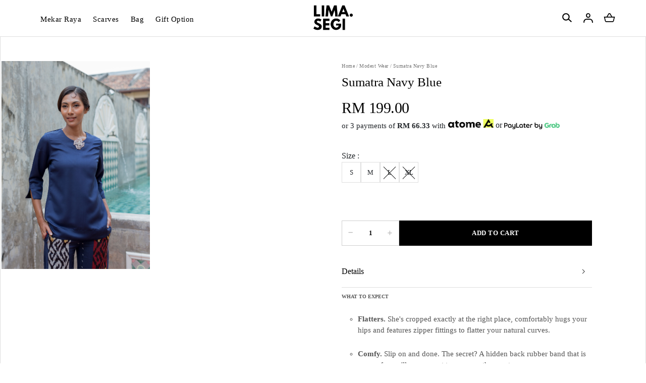

--- FILE ---
content_type: text/html; charset=UTF-8
request_url: https://limasegi.com/rayasetahunsekali2023/sumatra-navy-blue
body_size: 18882
content:

<!DOCTYPE html PUBLIC "-//W3C//DTD XHTML 1.0 Transitional//EN" "http://www.w3.org/TR/xhtml1/DTD/xhtml1-transitional.dtd">
<html dir="LTR" lang="en">

<head>
	<meta name="viewport" content="width=device-width, initial-scale=1, maximum-scale=1, user-scalable=yes">
	<meta property="og:title" content="Sumatra Navy Blue" />
	<meta property="og:type" content="website" />
	<meta property="og:url" content="https://www.limasegi.com/product-detail?products_id=27&tokenid=umdb7sqa29vh9j1rq9kcqbn3s6" />
	<meta property="og:image" content="https://www.limasegi.com//site_media/img/52-Nuai9YiF64d5fca051fb9_1691745440.jpg" />
	<meta property="og:site_name" content="Sumatra Navy Blue" />
	<meta property="og:description" content="WHAT TO EXPECT

Flatters. She's&nbsp;cropped exactly at the right place, comfortably hugs your hips and features zipper fittings to flatter your natural curves.
Comfy. Slip on and done. The secret? A hidden back rubber band that is so comfy you'll&nbsp;never want to wear another pants.
Luxuriously handcrafted. A real Batik Tenun piece. Tenun is an artful&nbsp;Indonesian technique of making a fabric by&nbsp;weaving different colours of threads. Taking an Ibu 30 days to craft, just for you.
As soft on the Planet as on your skin. Dyed with plants, your shirt is&nbsp;breathable&nbsp;and free of harmful chemicals.
" />
	<meta http-equiv="Content-Type" content="text/html; charset=utf8">
			<title>Sumatra Navy Blue | Online Fashion | Hijab</title>
				<meta name="Description" content="Buy Sumatra Navy Blue @ Lima Segi. WHAT TO EXPECT	- Flatters.She'scropped exactly at the right place, comfortably hugs your hi" />
		<meta name="robots" content="all">
	<meta name="ROBOTS" content="index,follow" />
	<base href="https://www.limasegi.com/">
	<link rel="stylesheet" type="text/css" href="stylesheet_new.css">
<link rel="stylesheet" type="text/css" href="css/pagecontent.css">
<link rel="stylesheet" type="text/css" href="css/dynamicpage_new.css">

<link rel="stylesheet" type="text/css" href="css/jquery-ui.css" />
<link rel="icon" type="image/png" href="favicon.png">
<link rel="preconnect" href="https://fonts.gstatic.com">

<link rel="preload" as="font" crossorigin="anonymous" type="font/otf" href="font/AvenirNext-It.otf" />
<link rel="preload" as="font" crossorigin="anonymous" type="font/otf" href="font/AvenirNext-Regular.otf" />
<link rel="preload" as="font" crossorigin="anonymous" type="font/otf" href="font/AvenirNext-Bold.otf" />
<link rel="preload" as="font" crossorigin="anonymous" type="font/ttf" href="font/KIN668.otf" />

<link rel="stylesheet" href="https://cdnjs.cloudflare.com/ajax/libs/font-awesome/4.7.0/css/font-awesome.min.css">

<!-- Bootstrap Core CSS -->
<!-- <link href="https://cdn.jsdelivr.net/npm/bootstrap@5.2.0/dist/css/bootstrap.min.css" rel="stylesheet"> -->
<link href="css/bootstrap.min_5.3.3.css" rel="stylesheet">
<link rel="stylesheet" href="css/responsiveslides_new.css">
<!-- <link rel="stylesheet" href="css/twentytwenty.css" type="text/css" media="screen" /> -->		<link href="css/cloud-zoom.css" rel="stylesheet" type="text/css" />
	<link rel="stylesheet" href="css/idangerous.swiper.css">
	<!-- <script type="text/javascript" src="//s7.addthis.com/js/300/addthis_widget.js#pubid=ra-5c53335963bf6be4"></script> -->
	<!-- Link Magnific-popup's CSS -->
	<link rel="stylesheet" href="https://cdnjs.cloudflare.com/ajax/libs/magnific-popup.js/1.1.0/magnific-popup.css">
	<style>
		.mfp-wrap,
		.mfp-bg {
			z-index: 99999;
		}
	</style>
</head>

<body>
		<script type="text/javascript" src="site_media/img/js/jquery.js"></script>
	<script src="//code.jquery.com/jquery-1.10.2.js"></script>
	<script>
		$(function() {

			$('.attribute_price').on('change', function() {
				$.ajax({
					type: 'POST',
					url: 'https://www.limasegi.com/ajax_show_stock.php?tokenid=umdb7sqa29vh9j1rq9kcqbn3s6',
					cache: false,
					data: $('#cart_quantity').serialize(),
					success: function(output) {
						//alert(output);
						if (output == '') {
							$('#stock_msg').html('<b style="color:#ec1c24;">Sorry, this is not an available option.</b>');
						} else if (output <= '0') {
							$('#stock_msg').html('<b style="color:#ec1c24;">Sorry, temporary out of stock.</b>');
							/*$('#overlay').fadeIn('slow', function() {
								$('#box_sizing_desc').html('Sorry, this option is out of stock.');
								$('#box_sizing').fadeIn('fast');
								setTimeout(function() {
									$("#overlay").fadeOut('slow');
									$("#box_sizing").fadeOut('slow');
								}, 2000);
							});*/
						} else if (output >= '1') {
							$('#stock_msg').html('<b style="color:#00bb16;">Stock Available.</b>');
						}
					}
				});

				// $.ajax({
				// 	type: 'POST',
				// 	url: '',
				// 	cache: false,
				// 	data: $('#cart_quantity').serialize(),
				// 	success: function(output) {
				// 		$('.fix_price').html(output);
				// 	}
				// });
			});


			$('#cart_submit').bind('click', function(event) {
				event.preventDefault(); // using this page stop being refreshing

				$.ajax({
					type: 'POST',
					url: 'https://www.limasegi.com/ajax_add_cart.php?tokenid=umdb7sqa29vh9j1rq9kcqbn3s6',
					cache: false,
					data: $('#cart_quantity').serialize(),
					success: function(output) {
						// alert(output);
						//if(output == 1)
						//{
						if (output == "nooption") {
							$('#overlay').fadeIn('slow', function() {
								//$('#box_sizing').html('Please select your options before add to cart.');
								$('#box_sizing').fadeIn('fast');
								setTimeout(function() {
									$("#overlay").fadeOut('slow');
									$("#box_sizing").fadeOut('slow');
								}, 2000);
							});
						} else {
							if (output == "nostock") {
								$('#overlay').fadeIn('slow', function() {
									//$('#box_sizing').html('Sorry, this item is out of stock.');
									$('#box_sizing').fadeIn('fast');
									setTimeout(function() {
										$("#overlay").fadeOut('slow');
										$("#box_sizing").fadeOut('slow');
									}, 2000);
								});
							} else if (output == "nobundle") {
								$('#overlay').fadeIn('slow', function() {
									$('#box_sizing').html('<div class="box_content_box">Sorry, you must select complete bundle set.</div>');
									$('#box_sizing').fadeIn('fast');
									setTimeout(function() {
										$("#overlay").fadeOut('slow');
										$("#box_sizing").fadeOut('slow');
									}, 2000);
								});
							} else if (output == "nobundleoption") {
								$('#overlay').fadeIn('slow', function() {
									$('#box_sizing').html('<div class="box_content_box">Sorry, you must select complete bundle option value.</div>');
									$('#box_sizing').fadeIn('fast');
									setTimeout(function() {
										$("#overlay").fadeOut('slow');
										$("#box_sizing").fadeOut('slow');
									}, 2000);
								});
							} else {
								// $('.ajax_cart').html(output);
								// console.log(output);
								$('#overlay').fadeIn('slow', function() {
									$('#box_cart_success').fadeIn('slow');
									// $('.ajax_cart').fadeIn('fast');
								});
								fbq('track', 'AddToCart');

								ttq.track('AddToCart');

								var name = '';
								var id = '';
								var price = '';
								var brand = '';
								var category = '';
								dataLayer.push({
									ecommerce: null
								}); // Clear the previous ecommerce object.
								dataLayer.push({
									'event': 'add_to_cart',
									'ecommerce': {
										'currencyCode': 'MYR',
										'add': { // 'add' actionFieldObject measures.
											'products': [{ //  adding a product to a shopping cart.
												'name': name,
												'id': id,
												'price': price,
												'brand': brand,
												'category': category,
												'variant': '',
												'quantity': 1
											}]
										}
									}
								});
							}
						}
						//}
						//else
						//{
						//$('#box_cart_success').html("<div style='color:#ff0000;'>Login is successful!.</div>");
						//window.location.href=output;
						//window.location.href='';
						// }
						//alert(output);
					}
				});

			});

			$('#wishlist_submit').bind('click', function(event) {
				event.preventDefault(); // using this page stop being refreshing

				$.ajax({
					type: 'POST',
					url: 'https://www.limasegi.com/ajax_add_wishlist.php?tokenid=umdb7sqa29vh9j1rq9kcqbn3s6',
					cache: false,
					data: $('#cart_quantity').serialize(),
					success: function(output) {
						if (output == "no_product") {
							$('#overlay').fadeIn('fast', function() {
								$('.box_wishlist_content').html('Sorry, product is not found.');
								$('#box_wishlist_error').fadeIn('fast');
								setTimeout(function() {
									$("#overlay").fadeOut('fast');
									$("#box_wishlist_error").fadeOut('fast');
								}, 2000);
							});
						} else {
							$('#overlay').fadeIn('fast', function() {
								$('#box_wishlist_success').fadeIn('fast');
							});

						}
					}
				});

			});

			$('#submit_review').bind('click', function(event) {
				event.preventDefault(); // using this page stop being refreshing

				$.ajax({
					type: 'POST',
					url: 'https://www.limasegi.com/ajax_review.php?action=review_process&products_id=27&tokenid=umdb7sqa29vh9j1rq9kcqbn3s6',
					cache: false,
					data: $('#product_reviews_write').serialize(),
					success: function(output) {
						$('#overlay').fadeIn('fast', function() {
							$('#box_review').fadeIn('fast');
							$('.box_review_message').html(output);
						});
					}
				});

			});

			$('#back_stock_submit').bind('click', function(event) {
				event.preventDefault(); // using this page stop being refreshing

				$.ajax({
					type: 'POST',
					url: 'https://www.limasegi.com/ajax_add_back_stock.php?tokenid=umdb7sqa29vh9j1rq9kcqbn3s6',
					cache: false,
					data: $('#cart_quantity').serialize(),
					success: function(output) {

						$('#overlay').fadeIn('fast', function() {
							$('#box_back_stock_html').html(output);
							$('#box_back_stock').fadeIn('fast');
						});
					}
				});

			});
		});

		function check_attr_price(op1, op2) {

			//document.getElementById('attribute_main_value').value=op2;
			//var attribute_main_tier_value = document.getElementById('attribute_main_tier_value').value;

			var attribute_main_value = document.getElementById('attribute_main_value');
			var attribute_main_tier_value_elem = document.getElementById('attribute_main_tier_value');

			var attribute_main_tier_value = '';

			if (attribute_main_value) {
				attribute_main_value.value = op2 === "" ? op2 : op2;
			}

			if (attribute_main_tier_value_elem) {
				attribute_main_tier_value = attribute_main_tier_value_elem.value;
			}

			$.ajax({
				type: 'POST',
				url: 'https://www.limasegi.com/ajax_show_price.php?tokenid=umdb7sqa29vh9j1rq9kcqbn3s6',
				cache: false,
				data: {
					products_id: 27,
					option1: op1,
					option2: op2,
					//option_tier2: ot2,
					option_value_tier2: attribute_main_tier_value
				},
				success: function(output) {
					//alert(output);
					//if(output != "")
					{
						$('.fix_price').html(output);
					}

					// console.log(output);
				}
			});
		}

		function check_attr_tier_price(op1, ot2, otv2) {

			document.getElementById('attribute_main_tier_value').value = otv2;

			var attibute_main_value = document.getElementById('attribute_main_value').value;
			$.ajax({
				type: 'POST',
				url: 'https://www.limasegi.com/ajax_show_price_tier2.php?tokenid=umdb7sqa29vh9j1rq9kcqbn3s6',
				cache: false,
				data: {
					products_id: 27,
					option1: attibute_main_value,
					option_tier2: ot2,
					option_value_tier2: otv2
				},
				success: function(output) {
					console.log(output);
					//if(output != "")
					{
						$('.fix_price').html(output);
					}
				}
			});
		}

		function check_attr_in_store(op1, op2) {
			$.ajax({
				type: 'POST',
				url: 'https://www.limasegi.com/ajax_check_in_store_availability.php?tokenid=umdb7sqa29vh9j1rq9kcqbn3s6',
				cache: false,
				data: {
					products_id: 27,
					option1: op1,
					option2: op2
				},
				success: function(output) {
					//alert(output);
					//if(output != "")
					{
						$('.store_container').html(output);
					}
				}
			});
		}
	</script>
	<script>
		$(function() {
			$('#overlay').click(function() {
				$('#overlay').fadeOut('fast');
				$('#box_sizing').fadeOut('fast');
				$('#box_cart_success').fadeOut('fast');
				$('#box_wishlist_success').fadeOut('fast');
				$('#box_wishlist_error').fadeOut('fast');
				$('#box_back_stock').fadeOut('fast');
				$('#box_review').fadeOut('fast');
				$('#size_guide_onclick').fadeOut('fast');
				$('#page_popup_onclick').fadeOut('fast');
			});
			$('#closebox4').click(function() {
				$('#overlay').fadeOut('fast');
				$('#box_review').fadeOut('fast');
			});

			$('#closebox').click(function() {
				$('#overlay').fadeOut('fast');
				$('#box_cart_success').fadeOut('fast');
				$('#box_wishlist_success').fadeOut('fast');
				$('#box_wishlist_error').fadeOut('fast');
				$('#box_back_stock').fadeOut('fast');
				$('#size_guide_onclick').fadeOut('fast');
				$('#page_popup_onclick').fadeOut('fast');
			});
			$('#closebox2').click(function() {
				$('#overlay').fadeOut('fast');
				$('#box_cart_success').fadeOut('fast');
				$('#box_wishlist_success').fadeOut('fast');
				$('#box_back_stock').fadeOut('fast');
				$('#box_wishlist_error').fadeOut('fast');
			});
			$('#closebox3').click(function() {
				$('#overlay').fadeOut('fast');
				$('#box_cart_success').fadeOut('fast');
				$('#box_wishlist_success').fadeOut('fast');
				$('#box_back_stock').fadeOut('fast');
				$('#box_wishlist_error').fadeOut('fast');
			});
			$('#closebox_size').click(function() {
				$('#overlay').fadeOut('fast');
				$('#size_guide_onclick').fadeOut('fast');
			});
			$('#closebox_popup_page').click(function() {
				$('#overlay').fadeOut('fast');
				$('#page_popup_onclick').fadeOut('fast');
			});
			$('#sizeguide_click').click(function() {
				$('#overlay').fadeIn('fast');
				$('#size_guide_onclick').fadeIn('fast');
			});
			$('#page_popup_click').click(function() {
				$('#overlay').fadeIn('fast');
				$('#page_popup_onclick').fadeIn('fast');
			});
			$('#closebox_wishlist').click(function() {
				$('#overlay').fadeOut('fast');
				$('#box_cart_success').fadeOut('fast');
				$('#box_wishlist_success').fadeOut('fast');
				$('#box_wishlist_error').fadeOut('fast');
			});
		});
	</script>
	<script>
		$(document).ready(function() {
			$('.toggle').hide();
			$('#default_toggle').show();

			//$('#default_toggle').slideDown('slow');
			//$('#default_toggle_link').css('background-image','url(site_media/img/expand_arrow_hover.png)');
			//$('#default_toggle_link').css('color','#000');
			//$('#default_toggle_link').css('font-weight','500');
			$('a.togglelink').on('click', function(e) {

				$('a.togglelink').css('background-image', 'url(site_media/img/icons/arrow_right.svg)');
				e.preventDefault();

				var elem = $(this).next('.toggle')

				if (elem.is(':visible')) {
					$('a.togglelink').css('background-image', 'url(site_media/img/icons/arrow_right.svg)');
					$(this).css('background-size', '14px');
					$('a.togglelink').css('color', '#000');
					$('a.togglelink').css('font-weight', '300');
					elem.slideUp('fast');
				} else {
					//elem.slideDown('fast');

					$(this).css('background-image', 'url(site_media/img/icons/arrow_down.svg)');
					$(this).css('background-size', '14px');
					$(this).css('color', '#000');
					$(this).css('font-weight', '300');
					elem.slideDown('fast');
				}

				$('.toggle').not(elem).slideUp('slow');
			});
		});
	</script>
	<div class="box" id="box_review" align="center" style="font-size:10pt">
		<div class="box_review_content">
			<div class="box_review_message"></div>
			<br />
			<a href="javascript:void(0);" id="closebox4" class="css_narrowBtn">OK</a>
		</div>
	</div>
	<div class="box" id="box_wishlist_error" align="center" style="font-size:10pt">
		<div class="box_wishlist_content">
		</div>
	</div>
	<div class="box" id="box" align="center" style="font-size:10pt">
		Sorry! no images available for this colour!
	</div>
	<div class="box" id="box_sizing" align="center" style="font-size:10pt">
		<div class="box_content_box">
			Sorry, you must select the options in order to add to cart.
		</div>
	</div>
	<div class="box" id="box_wishlist_success" align="center" style="font-size:10pt">
		<div class="box_content_box">
			<div style="border:0px #000 solid;width:100%;display:inline-block;">
				<div style="float:left;width:35%">
					<img src="/site_media/img/52-Nuai9YiF64d5fca051fb9_1691745440.jpg" border="0" alt="" style="width:110px;">				</div>
				<div style="float:left;width:65%;padding:10px 0px 0px 15px;" align="left">
					<span style="color:#222;font-weight:600;font-size:9pt;">This item has been saved to your wishlist.</span><br /><br style="margin-top:-10px;" />
					<span style="font-size:9.5pt;font-weight:500;">Sumatra Navy Blue</span>
				</div>
			</div>
			<br style="margin-top:-5px;" /><br style="margin-top:-5px;" />
			<a href="https://www.limasegi.com/wishlist?tokenid=umdb7sqa29vh9j1rq9kcqbn3s6" class="css_narrowBtn">View My Wishlist</a>&nbsp;<a href="javascript:void(0);" id="closebox_wishlist" class="css_narrowBtn2">Continue Shopping</a>
		</div>
	</div>

	<div class="box_sizeguide" id="size_guide_onclick" align="center" style="font-size:10pt">
		<div class="box_content_box">
			<a href="javascript:void(0);" id="closebox_size"></a>
			<div align="left">
				<span style="color:#222;font-weight:500;font-size:11pt;">Size Guide</span><br />
							</div>
			<br />
		</div>
	</div>

	<div class="box_sizeguide" id="page_popup_onclick" align="center" style="font-size:10pt">
		<div class="box_content_box">
			<a href="javascript:void(0);" id="closebox_popup_page"></a>
			<span style="color:#222;font-weight:500;font-size:11pt;"></span><br />
			<br />
		</div>
	</div>
	<div class="box_cart" id="box_cart_success" align="center" style="font-size:9pt;">
		<div class="box_content_box">
			<div style="border:0px #000 solid;width:100%;display:inline-block;">
				<div style="float:left;width:35%">
					<img src="/site_media/img/52-Nuai9YiF64d5fca051fb9_1691745440.jpg" border="0" alt="" style="width:110px;">				</div>
				<div style="float:left;width:65%;padding:10px 0px 0px 15px;" align="left">
					<span style="color:#222;font-weight:600;font-size:9pt;">Item added to your bag.</span><br /><br style="margin-top:-10px;" />
					<span style="font-size:9.5pt;font-weight:500;">Sumatra Navy Blue</span>
					<br /><br style="margin-top:-10px;" />
					<div class="fix_price 2"><table cellpadding="0" cellspacing="0"><tr><td class="prodDetail_price">RM 199.00</td></tr></table></div>				</div>
			</div>
			<br style="margin-top:-5px;" /><br style="margin-top:-5px;" />
			<div class="" style="display: flex; justify-content: space-between; gap: 5px;">
				<a href="https://www.limasegi.com/shopping-cart?tokenid=umdb7sqa29vh9j1rq9kcqbn3s6" class="css_narrowBtn">Checkout</a>&nbsp;
				<a href="javascript:void(0);" id="closebox2" class="css_narrowBtn2">Continue Shopping</a>
			</div>
		</div>
	</div>

	<div class="box" id="box_back_stock" align="center" style="font-size:10pt">
		<div class="box_back_stock_content">
			<div id="box_back_stock_html"></div>
			<br />
			<a href="javascript:void(0);" id="closebox3" class="css_narrowBtn">Continue Shopping</a><br /><br />
		</div>
	</div>
	<script>
		$(function() {
			$('#play_video_link').click(function() {
				$('#product_video_frame').trigger('play');
				//document.getElementById('product_video_frame').play();
				$('#product_video_panel').fadeIn('fast', function() {
					//onclick="this.play()"
					//$('#product_video_frame').trigger('play');
				});
			});
			$('#play_video_link2').click(function() {
				$('#product_video_frame').trigger('play');
				//document.getElementById('product_video_frame').play();
				$('#product_video_panel').fadeIn('fast', function() {
					//onclick="this.play()"
					//$('#product_video_frame').trigger('play');
				});
			});
			$('#product_video_panel').click(function() {
				$('#product_video_frame').trigger('pause');
				$('#product_video_panel').fadeOut('fast');
			});
			$('#close_product_video').click(function() {
				$('#product_video_panel').fadeOut('fast');
			});
		});
	</script>
	

<link rel="stylesheet" href="https://use.fontawesome.com/releases/v6.1.0/css/all.css">
<script type="text/javascript" src="js/jquery.js"></script>
<link rel="stylesheet" type="text/css" href="css/menu_new.css?v=1.0.1">


<!-- Link Swiper's CSS -->
<!-- <link rel="stylesheet" href="https://cdn.jsdelivr.net/npm/swiper/swiper-bundle.min.css"> -->
<link rel="stylesheet" href="css/swiper-bundle.min_11.0.5.css">

<script type="text/javascript">
	function goToByScroll(id) {
		$('html,body').animate({
			scrollTop: $("#" + id).offset().top
		}, 'slow');
	}
</script>
<script src="js/page_effect_up_only.js" type="text/javascript" language="javascript"></script>

<!--owlCarousel jquery-->
<script src='//ajax.googleapis.com/ajax/libs/jquery/1.11.0/jquery.min.js'></script>

<!--owlCarousel jquery-->
<script src="https://ajax.googleapis.com/ajax/libs/jquery/1.4.2/jquery.js"></script>
<script src="https://ajax.googleapis.com/ajax/libs/jqueryui/1.8.4/jquery-ui.js"></script>
<script src="js/autocomplete/jquery.ui.autocomplete.html.js"></script>

<script src="js/responsiveslides.min.js"></script>



	<script>
		$(document).ready(function() {
			//// Run code
			$('#overlay4').delay(0).fadeIn();
			$('#box_popup_content').delay(0).fadeIn();
			$('#box_popup').delay(0).fadeIn();
		});
	</script>
<script>
	// setInterval(function() {
	// 	blink()
	// }, 1000);

	// function blink() {
	// 	$(".blink").fadeTo(2000, 0.1).fadeTo(2000, 1.0);
	// }
	$(function() {
		$('#login_activator').click(function() {
			$('#overlay').fadeIn('slow', function() {
				$('#box_login').fadeIn('slow');
			});
		});

		$('#overlay').click(function() {
			$('#overlay').fadeOut('slow');
			$('#box_login').fadeOut('slow');
			$('#ajax_small_shopping_cart').fadeOut('fast')
		});

		$('#closelogin').click(function() {
			$('#overlay').fadeOut('slow');
			$('#box_login').fadeOut('slow');
		});

		$('#boxclose4').click(function() {
			$('#overlay4').fadeOut();
			$('#box_popup_content').fadeOut();
		});

		$('#overlay4').click(function() {
			$('#overlay4').fadeOut();
			$('#box_popup_content').fadeOut();
		});

		// $('#box_popup_content').click(function(){
		// 	$('#overlay4').fadeOut();
		// 	$('#box_popup_content').fadeOut();
		// });

		$('#close_button').click(function() {
			$('#search_bar').fadeOut();
		});

		$('#search_link').click(function() {
			$('#profile').fadeOut();
		});

		$('#profile_link').click(function() {
			$('#search_bar').fadeOut();
		})

		$('#subscribe').click(function() {
			$('#overlay4').fadeOut();
			$('#box_popup_content').fadeOut();
		})
	});
</script>

<script>
	$(function() {
		$("#search_link").click(function() {
			$('#ajax_small_shopping_cart').fadeOut('slow');
			$('#search_bar').fadeIn('fast');
		});

		$("#search_bar").mouseout(function() {
			if ($("#search_bar").focus()) {} else {
				$('#search_bar').fadeOut('fast');
			}
		});

		$("#profile_link").click(function() {
			$('#ajax_small_shopping_cart').fadeOut('slow');

			if ($("#search_bar").css("display") == 'block') {
				$('#search_bar').toggle("fast");
			}
			$('#profile').toggle("fast");
		});

		$("#myaccount_link").click(function() {
			$('#myaccount_bar').toggle("fast");
		});

		$('#filter').click(function() {
			$('.top_filter_panel').toggle("fast");
		});
	});
</script>

<script>
	$(document).ready(function() {
					var url = "ajax_cart.php";
				$('#show_mini_cart').click(function() {

			if ($("#profile").css("display") == 'block') {
				$('#profile').toggle("fast");
			}


			if ($("#search_bar").css("display") == 'block') {
				$('#search_bar').toggle("fast");
			}

			$('.overlay').fadeIn('fast');

			$('#ajax_small_shopping_cart').toggle("fast");
			$('#ajax_small_shopping_cart').load(url);
		});

		$('#show_mini_cart2').click(function() {
			$('#ajax_small_shopping_cart').fadeIn('fast');
			$('#ajax_small_shopping_cart').load(url);
		});

		$('#show_mini_cart3').click(function() {
			$('#ajax_small_shopping_cart').fadeIn('fast');
			$('#ajax_small_shopping_cart').load(url);
		});

		$('.search_box').click(function() {
			$('.search_bar_icons').css('opacity', '1');
		});
	});
</script>

<script>
	$(function() {
		$(".index_prodcol").hover(function() {
				$(this).find(".hover-item").fadeIn();
			},
			function() {
				$(this).find(".hover-item").fadeOut();
			});
	});
</script>

<script>
	$(function() {
		$('#search_activator').click(function() {
			$('.search_panel').fadeIn('slow');
			$('.search_bar_link').css('background', '#fff');
			$('.ui-widget').css('position', 'fixed');
		});

		$('.search_bar_close').click(function() {
			$('.search_panel').fadeOut('fast');
			$('.search_bar_link').css('background', 'none');
		});

		/*$("#menu_main").hover(function() {
			$(".top_main_menu_panel").fadeIn();
		});*/

		$('.menu_main').hover(function() {
			$('.overlay_topmenu').fadeIn();
			$('.top_main_menu_panel').fadeIn();
		});
		$('#overlay_topmenu').hover(function() {
			$('#overlay_topmenu').fadeOut();
			$('.top_main_menu_panel').fadeOut();
		});
	});
</script>


<style>
	/* .top_headerbg {
		background-color: ;
	} */
</style>
<script>
	jQuery(function($) {
		function fixDiv() {
			var $cache = $('#menuscroll');
			var $main_link = $('.main_link');
			var $dropdown = $('.dropdown');

			// var $logo_primary = $('.logo_img_primary');
			// var $logo_secondary = $('.logo_img_secondary');

			// var $icon_primary = $('.icon_img_primary');
			// var $icon_secondary = $('.icon_img_secondary');

			if ($(window).width() < 851) {

				$cache.css({
					'position': 'relative',
					'width': '100%',
					'top': '0px',
					'borderBottom': '0px #111 solid',
					// 'zIndex': '9999',
					'zIndex': '2',
					'box-shadow': 'none',
					'background': '#fff'
					// 'background': '',

				});

				$main_link.css({
					'color': '#222'
				});

				$dropdown.css({
					'color': '#222'
				});

				$('#search_bar').fadeOut('fast');
				$('#search_bar').css({
					'top': '0'
				});

				// $logo_secondary.css({
				// 	'display': 'none'
				// });

				// $icon_secondary.css({
				// 	'display': 'none'
				// });

				// $logo_primary.css({
				// 	'display': 'inline-block'
				// });

				// $icon_primary.css({
				// 	'display': ''
				// });
			} else {
				if ($(window).scrollTop() > 40) {
					//For scrolling view
					$cache.css({
						'position': 'fixed',
						'width': '100%',
						'top': '0px',
						'borderBottom': '0px #dedede solid',
						// 'zIndex': '9999',
						'zIndex': '2',
						// 'height': 'unset',
						'background': '#fff',
						'box-shadow': '0px 3px 10px -4px rgba(0, 0, 0, .2)'

					});

					$main_link.css({
						'color': '#222'
					});

					$dropdown.css({
						'color': '#222'
					});

					$('#search_bar').fadeOut('fast');
					$('#search_bar').css({
						'top': '0'
					});

					// $logo_secondary.css({
					// 	'display': 'none'
					// });

					// $icon_secondary.css({
					// 	'display': 'none'
					// });

					// $logo_primary.css({
					// 	'display': 'inline-block'
					// });

					// $icon_primary.css({
					// 	'display': ''
					// });
				} else {
					//Not scrolling (Default View)
					$cache.css({
						'position': 'relative',
						'width': '100%',
						'top': '0px',
						'borderBottom': '0px #111 solid',
						'zIndex': '2',
						'box-shadow': 'none',
						'background': '#fff'
						// 'background': '',

					});

					$('#search_bar').css({
						'top': 'unset'
					});

					$main_link.css({
						'color': '#000'
						// 'color': ''
					});

					$dropdown.css({
						'color': '#000'
						// 'color': ''
					});

					// $logo_secondary.css({
					// 	'display': 'inline-block'
					// });

					// $icon_secondary.css({
					// 	'display': 'inline-block'
					// });

					// $logo_primary.css({
					// 	'display': 'none'
					// });

					// $icon_primary.css({
					// 	'display': ''
					// });

				}
			}

						var $cache_mobile = $('#mobile_menuscroll');
			if ($(window).width() < 1150) {
				if ($(window).scrollTop() > 30) {
					$cache_mobile.css({
						'position': 'fixed',
						'width': '100%',
						'top': '0px',
						'borderBottom': '0px #dedede solid',
						'zIndex': '9999',
						'background': '#fff',
						'box-shadow': '0px 3px 10px -4px rgba(0, 0, 0, .2)'

					});
				} else {
					$cache_mobile.css({
						'position': 'inherit',
						'left': '0px',
						'top': '0px',
						'borderBottom': '0px #ddd solid',
						'zIndex': '9999',
						'background': 'transparent',
						'box-shadow': 'none'

					});

				}
			}
		}
		$(window).scroll(fixDiv);
		fixDiv();
	});
</script>

<script>
	$(document).ready(function($) {
		$('.searchAutocomplte').autocomplete({
			source: 'ajax_search.php',
			minLength: 2,
			html: true
		});
	});
	$(document).ready(function($) {
		$('.searchAutocomplte2').autocomplete({
			source: 'ajax_search.php',
			minLength: 2,
			html: true
		});
	});
</script>

<link type="text/css" rel="stylesheet" href="css/jquery.mmenu.all_new.css" />
<script src="https://ajax.googleapis.com/ajax/libs/jquery/1.11.1/jquery.min.js"></script>
<script type="text/javascript" src="js/jquery.countdown.js"></script>


<!-- Pop Up Banner -->

<!-- Countdown banner -->
<div class="countdown_container">
	<div class="swiper countdownSwiper" style="position: relative;">
		<div class="swiper-wrapper">
				</div>
		<div class="countdown_banner_pagination"></div>
	</div>
</div>


<div class="full_panel" align="center" id="top">
	<div style="width:100%;">
		<script type="text/javascript">
			//$('.top_main_menu_panel').hover(function() {}, function() {$('.top_main_menu_panel').hide()});
		</script>

		<div class="overlay_topmenu" id="overlay_topmenu" style="display:none;"></div>

				
		<div id="search_bar" class="search_bar">
			<form name="quick_find" action="https://www.limasegi.com/product-search-result" method="get">			<!-- <table border="0" cellpadding="0" cellspacing="0" class="search_bg">
				<tr>
					<td align="center">
											</td>
				</tr>
			</table> -->

			<div class="search_bar_panel" style="display: flex; justify-content: space-between; align-items: center;">
				<div class="search_bg">
					<div class="search_bar_icons">
						<div class="search_panel_button icon_btn">
							<input type="image" src="site_media/img/icons/search.svg" alt="Submit">
						</div>
					</div>
					<input type="text" name="keywords" size="30" maxlength="30" class="searchAutocomplte search_box" placeholder="Search our store"><input type="hidden" name="tokenid" value="umdb7sqa29vh9j1rq9kcqbn3s6">				</div>
				<div class="search_bar_icons">
					<div class="close_search_panel icon_btn">
						<a id="close_button">
							<img src="site_media/img/icons/close_icon.svg" style="width: 20px;" />
						</a>
					</div>
				</div>
			</div>
			</form>
		</div>
				<div id="menuscroll" class="top_headerbg">
			<div class="header_bar" id="mobile_menuscroll">
				<div class="header_center_menu">
					<div class="mobile_menu">
						<a href="#menu">
							<img src="site_media/img/icons/menu_open_5.svg" border="0" alt="Lima Segi" title=" Lima Segi ">						</a>


					</div>
					<div class="menu_bar">
						<div class="menubg switch_mode" align="center">
							<div class="full_menu switch_mode" align="center">
								<!-- <div class="container"> -->
								<div id="menucontainer" align="center">
									<ul id="nav">
																					<li>
												<li class="level_1_catpanel"><a href="https://www.limasegi.com/mekar-raya?tokenid=umdb7sqa29vh9j1rq9kcqbn3s6" class="dropdown" onmouseover="this.style.textDecoration='none'" onmouseout="this.style.textDecoration='none'"><span>Mekar Raya</span></a>
	

</li><li class="level_1_catpanel"><a href="https://www.limasegi.com/scarves?tokenid=umdb7sqa29vh9j1rq9kcqbn3s6" class="dropdown" onmouseover="this.style.textDecoration='none'" onmouseout="this.style.textDecoration='none'"><span>Scarves</span></a>
	<div style="display: grid; grid-template-columns: repeat(2, 1fr); max-width: 900px; position: absolute; left: 0; width: 100%;"><div class="level_2_catpanel"><ul class="sub_nav"><li class="sub_nav_box"><div class="menu_sub_title"><a class="menu_sub_link" style="font-weight:600;font-size:10pt;color:#000;background:none;">Plain</a><i data-cid="65" class="fa-solid fa-chevron-right" style="cursor: pointer;"></i></div></li><li class="sub_nav_box"><div class="menu_sub_title"><a class="menu_sub_link" style="font-weight:600;font-size:10pt;color:#000;background:none;">Printed</a><i data-cid="64" class="fa-solid fa-chevron-right" style="cursor: pointer;"></i></div></li>			<!-- <div class="category_banner_container" style="display: flex; gap: 20px; width: 50%;">
				<div class="category_banner_box" style="width: 100%; height: 100%;">
					<div class="category_banner_img_box" style="max-height: 500px; overflow: hidden; width: 100%; height: 100%;">
						<img src="site_media/img/" border="0" style="width:100%; height: 100%; object-fit: cover;"/>
					</div>
				</div>
			</div> -->
	</ul></div><div id="cat_wrapper_65" class="level_3_catpanel"><ul class="sub_nav_2"><li class="sub_nav_box_2"><a href="https://www.limasegi.com/scarves/plain/beads?tokenid=umdb7sqa29vh9j1rq9kcqbn3s6" class="menu_sub_link_2" style="font-weight:600;font-size:10pt;color:#000;background:none;"><div class="menu_sub_title">Beads (Shawl)</div></a></li><li class="sub_nav_box_2"><a href="https://www.limasegi.com/scarves/plain/httpswwwlimasegicomthe-basic-edit?tokenid=umdb7sqa29vh9j1rq9kcqbn3s6" class="menu_sub_link_2" style="font-weight:600;font-size:10pt;color:#000;background:none;"><div class="menu_sub_title">The Basic Edit (Shawl)</div></a></li><li class="sub_nav_box_2"><a href="https://www.limasegi.com/scarves/plain/the-emroidered?tokenid=umdb7sqa29vh9j1rq9kcqbn3s6" class="menu_sub_link_2" style="font-weight:600;font-size:10pt;color:#000;background:none;"><div class="menu_sub_title">The Embroidered (Shawl)</div></a></li><li class="sub_nav_box_2"><a href="https://www.limasegi.com/scarves/plain/chiffon-voile-bawal?tokenid=umdb7sqa29vh9j1rq9kcqbn3s6" class="menu_sub_link_2" style="font-weight:600;font-size:10pt;color:#000;background:none;"><div class="menu_sub_title">The Everyday (Bawal)</div></a></li><li class="sub_nav_box_2"><a href="https://www.limasegi.com/scarves/plain/sahara?tokenid=umdb7sqa29vh9j1rq9kcqbn3s6" class="menu_sub_link_2" style="font-weight:600;font-size:10pt;color:#000;background:none;"><div class="menu_sub_title">Sahara (Shawl)</div></a></li><li class="sub_nav_box_2"><a href="https://www.limasegi.com/scarves/plain/dinda?tokenid=umdb7sqa29vh9j1rq9kcqbn3s6" class="menu_sub_link_2" style="font-weight:600;font-size:10pt;color:#000;background:none;"><div class="menu_sub_title">Dinda (Bawal Sulam Coquette)</div></a></li><li class="sub_nav_box_2"><a href="https://www.limasegi.com/scarves/plain/kuntum?tokenid=umdb7sqa29vh9j1rq9kcqbn3s6" class="menu_sub_link_2" style="font-weight:600;font-size:10pt;color:#000;background:none;"><div class="menu_sub_title">Kuntum (Bawal Sulam Bunga Tabur)</div></a></li><li class="sub_nav_box_2"><a href="https://www.limasegi.com/scarves/plain/seri?tokenid=umdb7sqa29vh9j1rq9kcqbn3s6" class="menu_sub_link_2" style="font-weight:600;font-size:10pt;color:#000;background:none;"><div class="menu_sub_title">Seri (Bawal Swarovski)</div></a></li><li class="sub_nav_box_2"><a href="https://www.limasegi.com/scarves/plain/lestari?tokenid=umdb7sqa29vh9j1rq9kcqbn3s6" class="menu_sub_link_2" style="font-weight:600;font-size:10pt;color:#000;background:none;"><div class="menu_sub_title">Lestari (Satin Matte Plain)</div></a></li><li class="sub_nav_box_2"><a href="https://www.limasegi.com/scarves/plain/indah-plain-shawl?tokenid=umdb7sqa29vh9j1rq9kcqbn3s6" class="menu_sub_link_2" style="font-weight:600;font-size:10pt;color:#000;background:none;"><div class="menu_sub_title">Indah Plain Shawl</div></a></li></ul></div><div id="cat_wrapper_64" class="level_3_catpanel"><ul class="sub_nav_2"><li class="sub_nav_box_2"><a href="https://www.limasegi.com/scarves/printed/kesuma?tokenid=umdb7sqa29vh9j1rq9kcqbn3s6" class="menu_sub_link_2" style="font-weight:600;font-size:10pt;color:#000;background:none;"><div class="menu_sub_title">Kesuma</div></a></li><li class="sub_nav_box_2"><a href="https://www.limasegi.com/scarves/printed/jungle-bloom?tokenid=umdb7sqa29vh9j1rq9kcqbn3s6" class="menu_sub_link_2" style="font-weight:600;font-size:10pt;color:#000;background:none;"><div class="menu_sub_title">Jungle Bloom</div></a></li><li class="sub_nav_box_2"><a href="https://www.limasegi.com/scarves/printed/the-monogram?tokenid=umdb7sqa29vh9j1rq9kcqbn3s6" class="menu_sub_link_2" style="font-weight:600;font-size:10pt;color:#000;background:none;"><div class="menu_sub_title">The Monogram 5</div></a></li><li class="sub_nav_box_2"><a href="https://www.limasegi.com/scarves/printed/rona?tokenid=umdb7sqa29vh9j1rq9kcqbn3s6" class="menu_sub_link_2" style="font-weight:600;font-size:10pt;color:#000;background:none;"><div class="menu_sub_title">Rona</div></a></li><li class="sub_nav_box_2"><a href="https://www.limasegi.com/scarves/printed/flovarie?tokenid=umdb7sqa29vh9j1rq9kcqbn3s6" class="menu_sub_link_2" style="font-weight:600;font-size:10pt;color:#000;background:none;"><div class="menu_sub_title">Floravie</div></a></li><li class="sub_nav_box_2"><a href="https://www.limasegi.com/scarves/printed/bunga?tokenid=umdb7sqa29vh9j1rq9kcqbn3s6" class="menu_sub_link_2" style="font-weight:600;font-size:10pt;color:#000;background:none;"><div class="menu_sub_title">Bunga</div></a></li><li class="sub_nav_box_2"><a href="https://www.limasegi.com/scarves/printed/kashmir?tokenid=umdb7sqa29vh9j1rq9kcqbn3s6" class="menu_sub_link_2" style="font-weight:600;font-size:10pt;color:#000;background:none;"><div class="menu_sub_title">Kashmir</div></a></li><li class="sub_nav_box_2"><a href="https://www.limasegi.com/scarves/printed/ombre?tokenid=umdb7sqa29vh9j1rq9kcqbn3s6" class="menu_sub_link_2" style="font-weight:600;font-size:10pt;color:#000;background:none;"><div class="menu_sub_title">Monogram Ombre</div></a></li><li class="sub_nav_box_2"><a href="https://www.limasegi.com/scarves/printed/anyaman?tokenid=umdb7sqa29vh9j1rq9kcqbn3s6" class="menu_sub_link_2" style="font-weight:600;font-size:10pt;color:#000;background:none;"><div class="menu_sub_title">Anyaman</div></a></li><li class="sub_nav_box_2"><a href="https://www.limasegi.com/scarves/printed/maharani?tokenid=umdb7sqa29vh9j1rq9kcqbn3s6" class="menu_sub_link_2" style="font-weight:600;font-size:10pt;color:#000;background:none;"><div class="menu_sub_title">Maharani</div></a></li><li class="sub_nav_box_2"><a href="https://www.limasegi.com/scarves/printed/srikandi?tokenid=umdb7sqa29vh9j1rq9kcqbn3s6" class="menu_sub_link_2" style="font-weight:600;font-size:10pt;color:#000;background:none;"><div class="menu_sub_title">Srikandi</div></a></li><li class="sub_nav_box_2"><a href="https://www.limasegi.com/scarves/printed/zahra?tokenid=umdb7sqa29vh9j1rq9kcqbn3s6" class="menu_sub_link_2" style="font-weight:600;font-size:10pt;color:#000;background:none;"><div class="menu_sub_title">Zahra</div></a></li><li class="sub_nav_box_2"><a href="https://www.limasegi.com/scarves/printed/urban?tokenid=umdb7sqa29vh9j1rq9kcqbn3s6" class="menu_sub_link_2" style="font-weight:600;font-size:10pt;color:#000;background:none;"><div class="menu_sub_title">Urban</div></a></li><li class="sub_nav_box_2"><a href="https://www.limasegi.com/scarves/printed/sweet-petals?tokenid=umdb7sqa29vh9j1rq9kcqbn3s6" class="menu_sub_link_2" style="font-weight:600;font-size:10pt;color:#000;background:none;"><div class="menu_sub_title">Sweet Petals</div></a></li><li class="sub_nav_box_2"><a href="https://www.limasegi.com/scarves/printed/bloom?tokenid=umdb7sqa29vh9j1rq9kcqbn3s6" class="menu_sub_link_2" style="font-weight:600;font-size:10pt;color:#000;background:none;"><div class="menu_sub_title">Bloom</div></a></li><li class="sub_nav_box_2"><a href="https://www.limasegi.com/scarves/printed/flower-lace?tokenid=umdb7sqa29vh9j1rq9kcqbn3s6" class="menu_sub_link_2" style="font-weight:600;font-size:10pt;color:#000;background:none;"><div class="menu_sub_title">Flower Lace</div></a></li><li class="sub_nav_box_2"><a href="https://www.limasegi.com/scarves/printed/aurora?tokenid=umdb7sqa29vh9j1rq9kcqbn3s6" class="menu_sub_link_2" style="font-weight:600;font-size:10pt;color:#000;background:none;"><div class="menu_sub_title">Aurora</div></a></li><li class="sub_nav_box_2"><a href="https://www.limasegi.com/scarves/printed/pentagon?tokenid=umdb7sqa29vh9j1rq9kcqbn3s6" class="menu_sub_link_2" style="font-weight:600;font-size:10pt;color:#000;background:none;"><div class="menu_sub_title">Pentagon</div></a></li><li class="sub_nav_box_2"><a href="https://www.limasegi.com/scarves/printed/giselle?tokenid=umdb7sqa29vh9j1rq9kcqbn3s6" class="menu_sub_link_2" style="font-weight:600;font-size:10pt;color:#000;background:none;"><div class="menu_sub_title">Giselle</div></a></li><li class="sub_nav_box_2"><a href="https://www.limasegi.com/scarves/printed/sacikara?tokenid=umdb7sqa29vh9j1rq9kcqbn3s6" class="menu_sub_link_2" style="font-weight:600;font-size:10pt;color:#000;background:none;"><div class="menu_sub_title">Sacikara</div></a></li><li class="sub_nav_box_2"><a href="https://www.limasegi.com/scarves/printed/la-flor?tokenid=umdb7sqa29vh9j1rq9kcqbn3s6" class="menu_sub_link_2" style="font-weight:600;font-size:10pt;color:#000;background:none;"><div class="menu_sub_title">La Flor</div></a></li><li class="sub_nav_box_2"><a href="https://www.limasegi.com/scarves/printed/casablanca?tokenid=umdb7sqa29vh9j1rq9kcqbn3s6" class="menu_sub_link_2" style="font-weight:600;font-size:10pt;color:#000;background:none;"><div class="menu_sub_title">Casablanca</div></a></li><li class="sub_nav_box_2"><a href="https://www.limasegi.com/scarves/printed/iris?tokenid=umdb7sqa29vh9j1rq9kcqbn3s6" class="menu_sub_link_2" style="font-weight:600;font-size:10pt;color:#000;background:none;"><div class="menu_sub_title">Iris</div></a></li><li class="sub_nav_box_2"><a href="https://www.limasegi.com/scarves/printed/garden?tokenid=umdb7sqa29vh9j1rq9kcqbn3s6" class="menu_sub_link_2" style="font-weight:600;font-size:10pt;color:#000;background:none;"><div class="menu_sub_title">Garden</div></a></li><li class="sub_nav_box_2"><a href="https://www.limasegi.com/scarves/printed/sophia?tokenid=umdb7sqa29vh9j1rq9kcqbn3s6" class="menu_sub_link_2" style="font-weight:600;font-size:10pt;color:#000;background:none;"><div class="menu_sub_title">Sophia</div></a></li></ul></div></div>

</li><li class="level_1_catpanel"><a href="https://www.limasegi.com/bag?tokenid=umdb7sqa29vh9j1rq9kcqbn3s6" class="dropdown" onmouseover="this.style.textDecoration='none'" onmouseout="this.style.textDecoration='none'"><span>Bag</span></a>
	

</li><li class="level_1_catpanel"><a href="https://www.limasegi.com/wrapping-service?tokenid=umdb7sqa29vh9j1rq9kcqbn3s6" class="dropdown" onmouseover="this.style.textDecoration='none'" onmouseout="this.style.textDecoration='none'"><span>Gift Option</span></a>
	

</li>
<script>
	$(document).ready(function () {
		$(".level_2_catpanel i").on("click", function (event) {
			event.preventDefault();
			let catId = $(this).data("cid");

			if (catId) {
				$(".level_3_catpanel").not("#cat_wrapper_" + catId).fadeOut('fast');

				$("#cat_wrapper_" + catId).fadeToggle('fast');
			}
		});

		$(".level_1_catpanel").on("mouseleave", function () {
			$(".level_3_catpanel").hide();
		});
	});
</script>

<!-- categories_eof //-->											</li>
																				</ul>
								</div>
								<!-- </div> -->
							</div>
						</div>
					</div>
				</div>
				<div class="header_left_menu">


					<div class="mobile_logo">
						<a href="https://www.limasegi.com/home?tokenid=umdb7sqa29vh9j1rq9kcqbn3s6"><img src="site_media/img/logo/mobile_logo.png" border="0" alt="Lima Segi" title=" Lima Segi "  id="site_logo"></a>					</div>
					<div class="logo">
						<a href="https://www.limasegi.com/home?tokenid=umdb7sqa29vh9j1rq9kcqbn3s6"><img src="site_media/img/logo/logo.png" border="0" alt="Lima Segi" title=" Lima Segi "  id="site_logo"></a>					</div>
				</div>



				<div class="header_right_menu">
										<div id="search_link" class="headerlink_img links">
						<!-- <img src="site_media/img/icons/search.svg"></img> -->
						<img src="site_media/img/icons/search.svg" border="0" alt="Lima Segi" title=" Lima Segi "  class="header_icon icon_img_primary" >					</div>


					<div id="profile_link" class="headerlink_img links">
						<!-- <img src="site_media/img/icons/user.svg"></img> -->
						<img src="site_media/img/icons/user.svg" border="0" alt="Lima Segi" title=" Lima Segi "  class="header_icon icon_img_primary" >					</div>

					<div id="show_mini_cart" class="headerlink_img links">
						<img src="site_media/img/icons/cart.svg" border="0" alt="Lima Segi" title=" Lima Segi "  class="header_icon icon_img_primary" >						<!-- <img src="site_media/img/icons/cart.svg"></img> -->
						
						<!-- <div class="item_incart_bg"><span id="ajax_cart"></span></div> -->

											</div>

					<div id="profile" class="profile">
						<div class="headerlink_sub_header" style="width:100%;">
															<a class="css_btn_full" href="https://www.limasegi.com/login?tokenid=umdb7sqa29vh9j1rq9kcqbn3s6">Login / Sign Up</a>
								<!-- <a class="headerlink_normal_sub" href="">Don't have
									an account? <u><b></b></u></a> -->

														<div class="header_icon_panel">
								<a href="https://www.limasegi.com/login?tokenid=umdb7sqa29vh9j1rq9kcqbn3s6">
									<div class="header_icon_box"><span><img src="site_media/img/icons/user_icon.svg" border="0" alt="Lima Segi" title=" Lima Segi "  class="header_icon icon_img_primary"></span><span>My Account</span></div>
								</a>
								<a href="https://www.limasegi.com/login?tokenid=umdb7sqa29vh9j1rq9kcqbn3s6">
									<div class="header_icon_box"><span><img src="site_media/img/icons/order_icon.svg" border="0" alt="Lima Segi" title=" Lima Segi "  class="header_icon icon_img_primary"></span><span>My Orders</span></div>
								</a>
																	<a target="_blank" href="https://wa.me/+60192323422">
										<div class="header_icon_box"><span><img src="site_media/img/icons/message_icon.svg" border="0" alt="Lima Segi" title=" Lima Segi "  class="header_icon icon_img_primary"></span><span>Support Help</span></div>
									</a>
															</div>

													</div>
					</div>
				</div>


			</div>
		</div>

		<div id="ajax_small_shopping_cart" style="/*height:100vh;*/"></div>
		<div class="overlay" id="overlay" style="display:none;"></div>

	</div>

	<!-- Swiper Js -->
	<!-- <script src="https://cdn.jsdelivr.net/npm/swiper/swiper-bundle.min.js"></script> -->
	<script src="js/swiper-bundle.min_11.0.5.js"></script>

	<script>
		// var table_width = $('ul').width();
		// var default_value = document.querySelectorAll('[id^="menu_table"]');

		// for (var i = 0, n = default_value.length; i < n; i++) {
		// 	default_value.item(i).setAttribute("width", table_width + "px");

		// }
		var swiper = new Swiper(".headerAdvertisementSwiper ", {
			spaceBetween: 0,
			direction: "vertical",
			centeredSlides: true,
			autoplay: {
				delay: 3000,
				disableOnInteraction: false,
			},
		});
	</script>

	<script>
		$(document).ready(function() {
			var $track = $('.top_header_advertisement');
			var $box = $('.top_header_advertisement_box');
			var containerWidth = $('.header_sitemap_bg').width();

			// Calculate the width of one full box (including padding/margin)
			var boxWidth = $box.outerWidth(true);

			var repeatCount = Math.ceil((containerWidth * 2) / boxWidth);

			for (var i = 1; i < repeatCount; i++) {
				$track.append($box.clone());
			}

			if ($track.length) {
				var trackWidth = $track[0].scrollWidth;
				$track[0].style.setProperty('--top-bar-scroll-width', trackWidth + 'px');
			}

			// console.log('Track width:', trackWidth);

		});
	</script>

	<script>
		$(function() {
			var select = $('.select');
			var list = select.find('.currency-list');
			var items = list.find('.currency');
			var currency = select.find('.currency-input');

			$('.currency_selected').click(function() {
				select.toggle();
			});

			list.on('click', '.currency', function(e) {
				e.stopPropagation();
				select.toggle();

				currency.val($(this).text());
				$('.currency_txt').html($(this).text());
				$('.default_flag img').attr('src', 'site_media/img/currency_flag/' + $(this).text().toLowerCase() + '.png');

				$(this).closest('form').trigger('submit');


			});
		});
	</script>

	<!-- <div class="overlay" id="overlay" style="display:none;"></div> -->

	<div align="center" class="page_content_panel" style="padding-bottom:0px;padding-top:0px;border-top:0px #dedede solid;">
					<div class="content_panel_special" style="display:inline-block;">		<script>
		$(document).ready(function() {
			$('.option_price_choose').click(function() {
				$('.attribute_price').each(function() {
					if ($(this).is(':checked')) {
						$(this).parent().css("border", "#000004 solid 1px");
						$(this).parent().css("background", "#000004");
						$(this).parent().css("color", "#fff");
					} else {
						$(this).parent().css("border", "#cdcdcd solid 1px");
						$(this).parent().css("background", "#fff");
						$(this).parent().css("color", "#000");
					}
				});
			});
		});
	</script>

	<script type="text/JavaScript" src="js/cloud-zoom.1.0.2.min.js"></script>
	<script type="text/javascript" src="js/jquery.idTabs.min.js"></script>
	<script type="text/javascript">
		var switchTo5x = true;
	</script>
	<script type="text/javascript">
		/*	$(document).ready(function(){
		if (!$.browser.opera) {
			// select element styling
			$('select.select_attr').each(function(){
				var title = $(this).attr('title');
				if( $('option:selected', this).val() != ''  ) title = $('option:selected',this).text();
				$(this)
					.css({'z-index':10,'opacity':0,'-khtml-appearance':'none'})
					.after('<span class="select_attr">' + title + '</span>')
					.change(function(){
						val = $('option:selected',this).text();
						$(this).next().text(val);
						})
			});
		};
	});*/
	</script>
	<form name="cart_quantity" action="https://www.limasegi.com/product-detail?products_id=27&action=add_product&tokenid=umdb7sqa29vh9j1rq9kcqbn3s6" method="post"  id="cart_quantity">	
		
					
			<!-- <div class="product_mobile_images">
				<link href="css/fotorama.css" rel="stylesheet">
				<script src="js/fotorama.js"></script>
				<div class="fotorama" data-navposition="top">
														</div>
				<script>
					$('.fotorama').fotorama({
						thumbmargin: 8
					});
				</script>
							</div> -->
				<div class="sticky_container">
			<div class="product_images_zoom_panel">
				<div class="sub_products_display">
					<a class="image" href="/site_media/img/52-Nuai9YiF64d5fca051fb9_1691745440.jpg"><div class="desktop_sub_image" style="padding:2px;width:49%;float:left;"><img src="https://limasegi.com//site_media/img/52-Nuai9YiF64d5fca051fb9_1691745440.jpg" border="0" alt="Sumatra Navy Blue" title=" Sumatra Navy Blue " style="width: 100%;"></div></a>				</div>
				<div class="main_products_display" style="display: none;">
					<div class="swiper productSwiper">
						<!-- <div style="position: absolute; z-index: 2; left: 5%; bottom: 0; display: block;"><a data-fancybox-group="gallery" href=""  target="_blank" style="color:#737373;font-size:9pt;text-transform:uppercase;margin: 20px 0px; left: 0; display: block; position: realtive;" class="fancybox"><i class="fa-solid fa-magnifying-glass" style="font-size: 16px;opacity: .5;color: #fff; background-color: #000; padding: 10px;"></i></a></div> -->

						<div class="swiper-wrapper">
														<div class="swiper-slide"><a rel="useZoom: 'zoom1', smallImage: '/site_media/img/52-Nuai9YiF64d5fca051fb9_1691745440.jpg'" title="" href="/site_media/img/52-Nuai9YiF64d5fca051fb9_1691745440.jpg" target="_blank" class="cloud-zoom-gallery"><div style="position: absolute; z-index: 2; left: 5%; bottom: 5%; display: block;"><i class="fa-solid fa-magnifying-glass" style="font-size: 16px;opacity: .5;color: #fff; background-color: #000; padding: 10px;"></i></div><img src="https://limasegi.com//site_media/img/52-Nuai9YiF64d5fca051fb9_1691745440.jpg" border="0" alt="Sumatra Navy Blue&w=800&zc=1" title=" Sumatra Navy Blue&w=800&zc=1 " width="Sumatra Navy Blue" height="TINY_IMAGE_WIDTH"></a></div>						</div>
					</div>
					<div thumbsSlider="" class="swiper thumbSwiper" style="margin-top: 30px;">
						<div class="swiper-wrapper">
														<div class="swiper-slide" style="max-height: 100px;
				max-width: 100px;"><img src="https://limasegi.com//site_media/img/52-Nuai9YiF64d5fca051fb9_1691745440.jpg" border="0" alt="Sumatra Navy Blue&w=300&zc=1" title=" Sumatra Navy Blue&w=300&zc=1 " width="Sumatra Navy Blue" height="TINY_IMAGE_WIDTH"></div>						</div>
					</div>
					<script>
						var swiper = new Swiper(".thumbSwiper", {
							spaceBetween: 10,
							slidesPerView: 4,
							freeMode: true,
							watchSlidesProgress: true,
						});
						var swiper2 = new Swiper(".productSwiper", {
							spaceBetween: 10,
							navigation: {
								nextEl: ".swiper-button-next",
								prevEl: ".swiper-button-prev",
							},
							thumbs: {
								swiper: swiper,
							},
						});
					</script>
				</div>
			</div>

			<!-- <div class="product_images_zoom_panel">
											<div class="sub_products_display">
													</div>
										<div class="main_products_display">
						<a data-fancybox-group="gallery" href='' class='cloud-zoom fancybox' id='zoom1' rel="adjustX: 10, adjustY:-4">
													</a>
						<div class="break_space"></div>
						<a data-fancybox-group="gallery" href=""  target="_blank" class="fancybox enlarge_photo"><img src="site_media/img/search_icon.svg">
						</a>
					</div>

					<div class="break_space"></div>
				</div> -->

						
			<div class="product_detail_panel" align="left">
				<div class="breakcrumb" align="left"><a href="https://www.limasegi.com/home?tokenid=umdb7sqa29vh9j1rq9kcqbn3s6" class="breakrumbText">Home</a>&nbsp;/&nbsp;<a href="https://www.limasegi.com/home?cPath=4&tokenid=umdb7sqa29vh9j1rq9kcqbn3s6" class="breakrumbText">Modest Wear</a>&nbsp;/&nbsp;<a href="https://www.limasegi.com/product-detail?cPath=4&products_id=27&tokenid=umdb7sqa29vh9j1rq9kcqbn3s6" class="breakrumbText">Sumatra Navy Blue</a></div>
				<!-- <div style="float:right;" class="prod_prev_next">
					<table width="100%">
						<tr>
							<td align="right"></td>
						</tr>
					</table>
				</div> -->
				<!-- <div class="category_title_panel" align="left" style="margin-top: 15px;">
					<div class="breakcrumb" align="left"></div>
				</div> -->
								<table cellpadding="0" cellspacing="0" border="0" width="100%" class="prodDetail_mobile">
					<tr>
						<td class="prodDetail_name_quickview">
							Sumatra Navy Blue						</td>
					</tr>
											<tr style="display:none;">
							<td class="prodDetail_code" align="left">
								<span style="color:#222;text-transform:uppercase;font-weight:300;">Ref No </span>
								Sumatra-Navy-Blue							</td>
						<tr>
						
				</table>
								<table cellpadding="0" cellspacing="0" border="0" width="100%">
					<tr>
													<td class="prodDetail_price_col" valign="bottom" align="left">
							<div class="fix_price 2"><table cellpadding="0" cellspacing="0"><tr><td class="prodDetail_price">RM 199.00</td></tr></table></div><div class="shopback_payment_mssg" style="float:left;width:100%;border:0px #000 solid;text-align: left;margin-bottom: 25px;"><div style="display:inline-block;padding:2px 5px 2px 0px;vertical-align:top; font-size: 11pt;">or 3 payments of <b>RM 66.33</b> with </div><img src="site_media/img/atome.png" style="width:90px;display:inline-block;vertical-align:top;"> or <img src="site_media/img/paylaterbyGrab.png" style="width:110px;display:inline-block;vertical-align:center;"></div>							</td>
					</tr>
				</table>
								<div class="product-page-info_policies">
					<a href="shipping-policy">Shipping</a> calculated at checkout.
				</div>
				<table cellpadding="0" cellspacing="0" border="0" width="100%">
					<tr>
						<td align="left">
							<table cellpadding="0" cellspacing="0" border="0">
																<!-- <tr>
										<td class="prodDetail_code" align="left">
											<span style="color:#222;text-transform:uppercase;font-weight:300;">Ref No </span>
																					</td>
									<tr> -->
																
								<!-- <tr><td style="padding:10px 0;"><div class="info_descp"></div></td></tr> -->

															</table>
						</td>
					</tr>
					
					
					
																		<tr >
							<td style="padding:10px 0;">
								<table cellpadding="0" cellspacing="0" border="0" width="100%">
									<tr>
										<td><table border="0" cellspacing="0" cellpadding="0" width="100%"><tr>
											<td>
												<div class="prodDetail_option_container"><div class="prodDetail_option_title">Size :<div class="option_panel" style="/*padding: 15px 0;*/"><div class="option_price_choose product_detail_option_box  radio_option" style="min-width:38px;" onclick="document.getElementById('option_2_3').checked=true;check_attr_price(2,3);"><input style="opacity:0;position:absolute;width:100%;height:100%;" class="attribute_price" type="radio" id="option_2_3" name="id[2]" value="3"><span style="font-weight:500;">S<span></div><div class="option_price_choose product_detail_option_box  radio_option" style="min-width:38px;" onclick="document.getElementById('option_2_4').checked=true;check_attr_price(2,4);"><input style="opacity:0;position:absolute;width:100%;height:100%;" class="attribute_price" type="radio" id="option_2_4" name="id[2]" value="4"><span style="font-weight:500;">M<span></div><div class="product_detail_option_box radio_option" style="min-width:38px;" onclick="document.getElementById('option_2_').checked=true;check_attr_price(2,5)"><span style="font-weight:500;">L</span><div class="divider-line"></div></div><div class="product_detail_option_box radio_option" style="min-width:38px;" onclick="document.getElementById('option_2_').checked=true;check_attr_price(2,6)"><span style="font-weight:500;">XL</span><div class="divider-line"></div></div></div></div></td></tr></table></td>
									</tr>
									<tr>
										<td>
											<table cellpadding="0" cellspacing="0" width="100%" border="0">
												<tr>
													<td colspan="2" style="padding:0px 0px 0px 2px;color:#ff0000" align="left">
														<input type="hidden" name="products_id" value="27">														<input type="hidden" name="products_id" value="27">																																									</td>
												</tr>
											</table>
										</td>
									</tr>

									
										<tr style="display:none;">
											<td>
												<div style="margin-top:10px;font-size:9pt;background:#fff;padding:5px 0px 15px 0px;">Buy this item you earn 199 points.</div>											</td>
										</tr>
									
									<tr>
										<td style="padding:20px 0px;display:none">
											<table cellpadding="0" cellspacing="0" width="100%" border="0">
												<tr>
													<td class="add_wishlist" style="padding-right:10px;font-size:8pt;" align="left" width="40%">
														<div class="button_inline">
															<a id="wishlist_submit" class="more_info" title="Add to Wishlist">Add to Wishlist</a>
														</div>
													</td>
												</tr>
											</table>
										</td>
									</tr>
								</table>
							</td>
						</tr>
																			<tr>
								<td style="padding:25px 0px 0px;" id="stock_msg"></td>
							</tr>
							<tr >
								<td valign="bottom" colspan="2" class="adjust_padding" align="left">
									<div class="button_inline">
										<div class="prodDetail_panel">
											<div class="prodDetail_qty_panel" style="position: relative; width: 100%; display: flex; align-items: center;">
												<div style="height: 100%; width: fit-content;">
													<a class="quantity_operator_left" onclick="quantity_update('-')">
														<i class="fa-solid fa-minus"></i>
													</a>
												</div>
												<input type="text" id="quantity" name="quantity" value="1" maxlength="2" size="2" class="quantity">
												<div style="height: 100%; width: fit-content;">
													<a class="quantity_operator_right" onclick="quantity_update('+')">
														<i class="fa-solid fa-plus"></i>
													</a>
												</div>
												<script>
													function quantity_update(inp) {
														if (inp == '+') {
															document.getElementById('quantity').value = parseInt(document.getElementById('quantity').value) + 1;
														} else {
															if (document.getElementById('quantity').value < 2) {} else {
																document.getElementById('quantity').value = parseInt(document.getElementById('quantity').value) - 1;
															}
														}
													}
												</script>
											</div>
										</div>
										<div style="padding:15px 0px 0px 0px;color:#ff0000;">
											<input type="hidden" name="products_id" value="27">										</div>
																						<button type="submit" class="addcart" id="cart_submit" style="width: 100%;">
													<span class="add-to-cart-divider">ADD TO CART</span>
												</button>
																			</div>
								</td>
							</tr>
					
					
					<!-- Other options -->
										<!-- <tr>
							<td style="padding:15px 0px 15px 0px;" align="left"></td>
						</tr> -->
					
					<!-- Display STORE AVAILABILITY -->
					<tr style="display: none;">
						<td>
							<div class="store_container" style="border: 1px solid #dedede; padding: 20px; margin: 30px 0;">
								<div class="store_title">STORE AVAILABILITY</div>
								<div class="store_panel">
									<ul style="padding-left: 20px;">
																					<li>
												<div class="store_box" style="display: flex; gap: 30px; align-items: center;">
													<div class="store_name">Lima Segi HQ</div>
													<div class="store_available_text"><div class="available_in_store">Available</div></div>
												</div>
											</li>
																					<li>
												<div class="store_box" style="display: flex; gap: 30px; align-items: center;">
													<div class="store_name">Lima Segi Bayan Lepas</div>
													<div class="store_available_text"><div class="out_in_store">Out Of Stock</div></div>
												</div>
											</li>
																			</ul>
								</div>
							</div>
						</td>
					</tr>

					<tr>
						<td>
							<table cellspacing="0" cellpadding="0" width="100%">
								<tr>
									<td style="padding:20px 0px 10px 0px;border-bottom:0px #dedede solid;">
										<ul id="list">
											<li class="list_li">
												<a href="javascript:void(0);" class="prodDetail_smallheading togglelink" id="default_toggle_link">Details</a>
												<div class="toggle" style="display: block;" id="default_toggle">
													<p><span style="font-size: 10px;"><strong>WHAT TO EXPECT</strong></span></p>
<ul>
<li><strong>Flatters.</strong> She's&nbsp;cropped exactly at the right place, comfortably hugs your hips and features zipper fittings to flatter your natural curves.</li>
<li><strong>Comfy.</strong> Slip on and done. The secret? A hidden back rubber band that is so comfy you'll&nbsp;never want to wear another pants.</li>
<li><strong>Luxuriously handcrafted.</strong> A real <em>Batik Tenun</em> piece. <em><strong>Tenun</strong></em> is an artful&nbsp;<a title="Indonesian culture" href="https://en.wikipedia.org/wiki/Indonesian_culture">Indonesian</a> technique of making a fabric by&nbsp;<a title="Weaving" href="https://en.wikipedia.org/wiki/Weaving">weaving</a> different colours of threads. Taking an Ibu 30 days to craft, just for you.</li>
<li><strong>As soft on the Planet as on your skin.</strong> Dyed with plants, your shirt is&nbsp;breathable&nbsp;and free of harmful chemicals.</li>
</ul>												</div>
											</li>

											
											
											
											
																					</ul>
									</td>
								</tr>
							</table>
						</td>
					</tr>

					<tr>
						<td class="share_buttons">
							<table cellpadding="0" cellspacing="0" width="100%" border="0">
								<tr>
									<td align="left">
										<div class="addthis_inline_share_toolbox"></div>
									</td>
								</tr>
							</table>
													</td>
					</tr>

														</table>

				</td>
				<!-- </tr>
		</table> -->
			</div>

		</div>
		</form>

		<div class="sub_page_content_panel" style="display:none;">
			<div class="product_info_description"><div class="prod_descp_title">Description</div><p><span style="font-size: 10px;"><strong>WHAT TO EXPECT</strong></span></p>
<ul>
<li><strong>Flatters.</strong> She's&nbsp;cropped exactly at the right place, comfortably hugs your hips and features zipper fittings to flatter your natural curves.</li>
<li><strong>Comfy.</strong> Slip on and done. The secret? A hidden back rubber band that is so comfy you'll&nbsp;never want to wear another pants.</li>
<li><strong>Luxuriously handcrafted.</strong> A real <em>Batik Tenun</em> piece. <em><strong>Tenun</strong></em> is an artful&nbsp;<a title="Indonesian culture" href="https://en.wikipedia.org/wiki/Indonesian_culture">Indonesian</a> technique of making a fabric by&nbsp;<a title="Weaving" href="https://en.wikipedia.org/wiki/Weaving">weaving</a> different colours of threads. Taking an Ibu 30 days to craft, just for you.</li>
<li><strong>As soft on the Planet as on your skin.</strong> Dyed with plants, your shirt is&nbsp;breathable&nbsp;and free of harmful chemicals.</li>
</ul></div>
		</div>
		<div align="center" class="sub_page_content_panel" style="display:none;">
			<div id="usual1" class="usual">
				<ul class="tab_ul">
									</ul>
				
			</div>
			<script type="text/javascript">
				$("#usual1 ul").idTabs();
				$("#go_review").click(function() {
					//alert(111);
					$("#usual1 ul").idTabs("tab099");
					//$("#tablink_review").addClass("selected");
				});
			</script>
		</div>
												<div class="clear"></div>
		<div class="break_space"></div><!--<div class="break_space"></div><div class="break_space"></div><div class="break_space"></div><div class="break_space"></div>-->

		
		<div align="center" class="sub_page_content_panel" class="mainNav" style="display:none;">
					</div>

		
		
				<div class="sub_page_content_panel" align="center">
			<div class="prodDetail_50panel">
				
<script>
	$(document).ready(function() {
		var swiper = new Swiper(".recommendedSwiper", {
			centeredSlides: false,
			//loop: true,
			grabCursor: true,
			spaceBetween: 15,
			freeMode: true,
			preventClicks :true,
			a11y: false,

			keyboard: {
				enabled: true,
			},
			autoplay: {
				delay: 5000,
			 disableOnInteraction: false,
			},
			navigation: {
				nextEl: ".right_arrow",
				prevEl: ".left_arrow",
			},
			breakpoints: {
				0:{
					slidesPerView: 1,
				},
				350:{
					slidesPerView: 2,
				},
				769: {
					slidesPerView: 3,
				},
				1050: {
					slidesPerView: 4,
				},
			},
		});
    
	});
	
</script>

<div class="container">
	<div class="row">
		<div class="col-12">
			<div class="title_panel" style="border-top:0px #ddd solid;padding-top:40px;">
				<div class="pageHeading_main">
					You May Also Like				</div>
				<div class="pageDescription_main">Checkout these products, you may like it too.</div>
			</div>
		</div>
	</div>
<div style="width:100%;display:inline-block;border:0px #000 solid;" align="center">			<!-- <link href="css/owl.carousel.css" rel="stylesheet">
			<link href="css/owl.theme.css" rel="stylesheet">
			<script src="js/owl.carousel.js"></script>
			<script class="language-javascript">
				$(document).ready(function() 
				{
				
					var owl = $("#owl-demo3");
					
					owl.owlCarousel({
						items : 4, //10 items above 1000px browser width
						itemsDesktop : [1200,4], //5 items between 1000px and 901px
						itemsDesktopSmall : [900,3], // betweem 900px and 601px
						itemsTablet: [600,2], //2 items between 600 and 0
						itemsMobile : false, // itemsMobile disabled - inherit from itemsTablet option
						autoPlay : false,
						paginationNumbers: true,
						pagination : false
					});
				
					// Custom Navigation Events
					$(".next_owl3").click(function(){
						owl.trigger('owl.next');
					})
					$(".prev_owl3").click(function(){
						owl.trigger('owl.prev');
					})
					$(".play").click(function(){
						owl.trigger('owl.play',1000); //owl.play event accept autoPlay speed as second parameter
					})
					$(".stop").click(function(){
						owl.trigger('owl.stop');
					})
				
				});
			</script> -->
			<!-- <div class="container" align="center" style="max-width: none !important; padding: 0 !important;">
				<div class="row">
					<div class="col-12"> -->
						<!-- <div id="owl-demo3" class="owl-carousel owl-theme"> -->
						<div class="swiper recommendedSwiper" style="position: relative;">
							<div class="swiper-wrapper" >

								<div class="swiper-slide">
									<div class="item index_prodcol also_like_col" onclick="window.location='https://www.limasegi.com/product-detail?products_id=439&tokenid=umdb7sqa29vh9j1rq9kcqbn3s6'">
											<div>
												<div class="newprod_img">
													<a href="https://www.limasegi.com/product-detail?products_id=439&tokenid=umdb7sqa29vh9j1rq9kcqbn3s6"><img src="scripts/timthumb.php?src=https://limasegi.com//site_media/img/Daisy_20250131101712.jpg&w=500&zc=1" border="0" alt="Daisy" title=" Daisy " class="lazy" data-original="scripts/timthumb.php?src=https://limasegi.com//site_media/img/Daisy_20250131101712.jpg&w=500&zc=1" style="background: #fff;"></a>
												</div>
												<div>
													<div>
													
														<div style="padding:0px 0px px 0px;" valign="top" class="prodlist_namebox">
															<a class="rightcol_prodname" href="https://www.limasegi.com/product-detail?products_id=439&tokenid=umdb7sqa29vh9j1rq9kcqbn3s6" title="Daisy">Daisy</a>
														</div>
														<div class="prodlist_pricebox"><td class="orgprice" align="left">RM 59.00</td></div>
													</div>
												</div>
											</div>

									</div>
								</div>
								<div class="swiper-slide">
									<div class="item index_prodcol also_like_col" onclick="window.location='https://www.limasegi.com/product-detail?products_id=433&tokenid=umdb7sqa29vh9j1rq9kcqbn3s6'">
											<div>
												<div class="newprod_img"><div class="stockWarning_msg" align="center" onclick="window.location='https://www.limasegi.com/product-detail?products_id=433&tokenid=umdb7sqa29vh9j1rq9kcqbn3s6'"><div class="soldout">Oopss, sold out!</div></div>
													<a href="https://www.limasegi.com/product-detail?products_id=433&tokenid=umdb7sqa29vh9j1rq9kcqbn3s6"><img src="scripts/timthumb.php?src=https://limasegi.com//site_media/img/Bianca_20250221144942.jpg&w=500&zc=1" border="0" alt="Bianca" title=" Bianca " class="lazy" data-original="scripts/timthumb.php?src=https://limasegi.com//site_media/img/Bianca_20250221144942.jpg&w=500&zc=1" style="background: #fff;"></a>
												</div>
												<div>
													<div>
													
														<div style="padding:0px 0px px 0px;" valign="top" class="prodlist_namebox">
															<a class="rightcol_prodname" href="https://www.limasegi.com/product-detail?products_id=433&tokenid=umdb7sqa29vh9j1rq9kcqbn3s6" title="Bianca">Bianca</a>
														</div>
														<div class="prodlist_pricebox"><td class="orgprice" align="left">RM 59.00</td></div>
													</div>
												</div>
											</div>

									</div>
								</div>
								<div class="swiper-slide">
									<div class="item index_prodcol also_like_col" onclick="window.location='https://www.limasegi.com/product-detail?products_id=437&tokenid=umdb7sqa29vh9j1rq9kcqbn3s6'">
											<div>
												<div class="newprod_img">
													<a href="https://www.limasegi.com/product-detail?products_id=437&tokenid=umdb7sqa29vh9j1rq9kcqbn3s6"><img src="scripts/timthumb.php?src=https://limasegi.com//site_media/img/Cape_20250131101516.jpg&w=500&zc=1" border="0" alt="Cape" title=" Cape " class="lazy" data-original="scripts/timthumb.php?src=https://limasegi.com//site_media/img/Cape_20250131101516.jpg&w=500&zc=1" style="background: #fff;"></a>
												</div>
												<div>
													<div>
													
														<div style="padding:0px 0px px 0px;" valign="top" class="prodlist_namebox">
															<a class="rightcol_prodname" href="https://www.limasegi.com/product-detail?products_id=437&tokenid=umdb7sqa29vh9j1rq9kcqbn3s6" title="Cape">Cape</a>
														</div>
														<div class="prodlist_pricebox"><td class="orgprice" align="left">RM 59.00</td></div>
													</div>
												</div>
											</div>

									</div>
								</div>
								<div class="swiper-slide">
									<div class="item index_prodcol also_like_col" onclick="window.location='https://www.limasegi.com/product-detail?products_id=444&tokenid=umdb7sqa29vh9j1rq9kcqbn3s6'">
											<div>
												<div class="newprod_img">
													<a href="https://www.limasegi.com/product-detail?products_id=444&tokenid=umdb7sqa29vh9j1rq9kcqbn3s6"><img src="scripts/timthumb.php?src=https://limasegi.com//site_media/img/Birch_20250221145732.jpg&w=500&zc=1" border="0" alt="Birch" title=" Birch " class="lazy" data-original="scripts/timthumb.php?src=https://limasegi.com//site_media/img/Birch_20250221145732.jpg&w=500&zc=1" style="background: #fff;"></a>
												</div>
												<div>
													<div>
													
														<div style="padding:0px 0px px 0px;" valign="top" class="prodlist_namebox">
															<a class="rightcol_prodname" href="https://www.limasegi.com/product-detail?products_id=444&tokenid=umdb7sqa29vh9j1rq9kcqbn3s6" title="Birch">Birch</a>
														</div>
														<div class="prodlist_pricebox"><td class="orgprice" align="left">RM 59.00</td></div>
													</div>
												</div>
											</div>

									</div>
								</div>
								<div class="swiper-slide">
									<div class="item index_prodcol also_like_col" onclick="window.location='https://www.limasegi.com/product-detail?products_id=435&tokenid=umdb7sqa29vh9j1rq9kcqbn3s6'">
											<div>
												<div class="newprod_img"><div class="stockWarning_msg" align="center" onclick="window.location='https://www.limasegi.com/product-detail?products_id=435&tokenid=umdb7sqa29vh9j1rq9kcqbn3s6'"><div class="soldout">Oopss, sold out!</div></div>
													<a href="https://www.limasegi.com/product-detail?products_id=435&tokenid=umdb7sqa29vh9j1rq9kcqbn3s6"><img src="scripts/timthumb.php?src=https://limasegi.com//site_media/img/Boticelli_20250131101414.jpg&w=500&zc=1" border="0" alt="Boticelli" title=" Boticelli " class="lazy" data-original="scripts/timthumb.php?src=https://limasegi.com//site_media/img/Boticelli_20250131101414.jpg&w=500&zc=1" style="background: #fff;"></a>
												</div>
												<div>
													<div>
													
														<div style="padding:0px 0px px 0px;" valign="top" class="prodlist_namebox">
															<a class="rightcol_prodname" href="https://www.limasegi.com/product-detail?products_id=435&tokenid=umdb7sqa29vh9j1rq9kcqbn3s6" title="Boticelli">Boticelli</a>
														</div>
														<div class="prodlist_pricebox"><td class="orgprice" align="left">RM 59.00</td></div>
													</div>
												</div>
											</div>

									</div>
								</div>
								<div class="swiper-slide">
									<div class="item index_prodcol also_like_col" onclick="window.location='https://www.limasegi.com/product-detail?products_id=432&tokenid=umdb7sqa29vh9j1rq9kcqbn3s6'">
											<div>
												<div class="newprod_img">
													<a href="https://www.limasegi.com/product-detail?products_id=432&tokenid=umdb7sqa29vh9j1rq9kcqbn3s6"><img src="scripts/timthumb.php?src=https://limasegi.com//site_media/img/Azure_20250221144929.jpg&w=500&zc=1" border="0" alt="Azure" title=" Azure " class="lazy" data-original="scripts/timthumb.php?src=https://limasegi.com//site_media/img/Azure_20250221144929.jpg&w=500&zc=1" style="background: #fff;"></a>
												</div>
												<div>
													<div>
													
														<div style="padding:0px 0px px 0px;" valign="top" class="prodlist_namebox">
															<a class="rightcol_prodname" href="https://www.limasegi.com/product-detail?products_id=432&tokenid=umdb7sqa29vh9j1rq9kcqbn3s6" title="Azure">Azure</a>
														</div>
														<div class="prodlist_pricebox"><td class="orgprice" align="left">RM 59.00</td></div>
													</div>
												</div>
											</div>

									</div>
								</div>   						</div>
						<!-- <div class="customNavigation">
							<a class="btn play">Autoplay</a>
							<a class="btn stop">Stop</a>
						</div> -->
						<!-- </div>
            		</div>
          		</div> -->
			</div>
</div></div>			</div>
		</div>

		<!-- <div class="sub_page_content_panel" align="center">
							</div> -->

		<div class="sub_page_content_panel" align="center" style="text-align: center;">
			<div class="container">
				<div class="row">
									</div>
			</div>
		</div>

		<div class="sub_page_content_panel" align="center" style="display: none;">
			<div class="prodDetail_100panel" id="write_review" style="/*margin-top:40px;*/" align="center">
				<div align="center" class="prodDetail_review_panel">
					<div class="pageHeading5" align="center">What our customers said</div>
					<div class="clear"></div>


					<form name="product_reviews_write" action="" method="post"  id="product_reviews_write">
					<div class="break_space"></div>

					<!-- <div style="width:100%;text-align:center;"> -->
					<div class="container" style="border: 0px solid #000; padding: 20px 0; margin-bottom: 2rem;">
													<div style="padding: 10px 0 20px;"><a class="css_btn2" href="https://www.limasegi.com/login?return=review&pid=27&tokenid=umdb7sqa29vh9j1rq9kcqbn3s6">Write Review</a></div>
							        <table border="0" width="100%" cellspacing="0" cellpadding="0">
            <tr>
                <td align="center" style="padding:20px 0px 40px 0px;border-top:0px #eee solid;font-weight:normal;">There are currently no product reviews.</td>
            </tr>
        </table>

												</form>
					</div>
				</div>
			</div>
		</div>

	

	<script src="https://cdnjs.cloudflare.com/ajax/libs/magnific-popup.js/1.1.0/jquery.magnific-popup.min.js"></script>
	<script>
		$(document).ready(function() {

			$('.main_products_display .productSwiper .swiper-wrapper, .sub_products_display').magnificPopup({
				delegate: 'a',
				type: 'image',
				gallery: {
					enabled: true,
					navigateByImgClick: true,
					preload: [0, 1] // Will preload 0 - before current, and 1 after the current image
				},
				callbacks: {
					elementParse: function(item) {
						console.log(item.el[0].className);
						if (item.el[0].className == 'video-link') {
							item.type = 'iframe',
								item.iframe = {
									patterns: {
										youtube: {
											index: 'youtube.com/', // String that detects type of video (in this case YouTube). Simply via url.indexOf(index).

											id: 'v=', // String that splits URL in a two parts, second part should be %id%
											// Or null - full URL will be returned
											// Or a function that should return %id%, for example:
											// id: function(url) { return 'parsed id'; } 

											src: '//www.youtube.com/embed/%id%?autoplay=1' // URL that will be set as a source for iframe. 
										},
										vimeo: {
											index: 'vimeo.com/',
											id: '/',
											src: '//player.vimeo.com/video/%id%?autoplay=1'
										},
										gmaps: {
											index: '//maps.google.',
											src: '%id%&output=embed'
										}
									}
								}
						} else {
							item.type = 'image',
								item.tLoading = 'Loading image #%curr%...',
								item.mainClass = 'mfp-img-mobile',
								item.image = {
									tError: '<a href="%url%">The image #%curr%</a> could not be loaded.'
								}
						}

					}
				}
			});
		});
	</script>

	<script>
		$(document).ready(function() {
			$('#background-video').click(function() {
				this.paused ? this.play() : this.pause();
			});
		});
	</script>

	<script>
		function countChar(val) {
			var len = val.value.length;
			if (len >= 101) {
				val.value = val.value.substring(0, 100);
			} else {
				$('#charNum').text(100 - len);
			}
		};
	</script>

		<script>
		$("#p_message_header").click(function() {
			$header = $(this);
			//getting the next element
			$content = $("#p_message_content");
			//open up the content needed - toggle the slide- if visible, slide up, if not slidedown.
			$content.slideToggle(300, function() {
				//execute this after slideToggle is done
				//change text of header based on visibility of content div
				$header.text(function() {
					//change text based on condition
					return $content.is(":visible") ? "Cancel Personalization" : "Add Personalization";
				});
			});
		});
	</script>
	</div>
</div>
</div>
<div class="scroll_position" align="right">
	<a href="javascript:void(0)" onclick="goToByScroll('top')" id="scroll_up"><img src="site_media/img/top_arrow.png" alt="Back to Top" title="Back to Top" id="packages_scroller_up" border="0" /></a>
</div>



<script>
	$(function() {
		$('#close_banner').click(function() {
			$('#sticky_banner_container').toggle("fast");
		});
	});
</script>


<div class="footer_sitemap_bg">
	<div class="container">
		<div class="footer_inner_container" style="display: flex; justify-content: flex-start; gap: 20px;">
			<div class="footer_intro footer_column_box" style="width: 25%;">

				<div class="footer_column footer_introduce" style="max-width: 90%;">
					<div class="footer_logo">
						<a href="https://www.limasegi.com/home?tokenid=umdb7sqa29vh9j1rq9kcqbn3s6"><img src="site_media/img/logo/logo.png" border="0" alt="Lima Segi" title=" Lima Segi "  id="site_logo"></a>					</div>
									</div>
								<div class="footer_social_links">
					<div style="padding-top: 10px;">
													<a target="_blank" href="https://www.facebook.com/louvrescarf.official/"><i class="fab fa-facebook-f"></i></a>
																			<a target="_blank" href="https://www.instagram.com/lima.segi/"><i class="fab fa-instagram"></i></a>
																			<a target="_blank" href="https://wa.me/+60192323422"><i class="fab fa-whatsapp"></i></a>
																			<a target="_blank" href="https://www.tiktok.com/@lima.segi">
								<i class="fa-brands fa-tiktok"></i>
							</a>
																							</div>
				</div>
			</div>
							<div class="footer_column_box" style="width: fit-content;">
					<div class="footer_column">
						<a class="footerMenu_link mobile_footer_menu_link" href="https://www.limasegi.com/list.php?listid=0&tokenid=umdb7sqa29vh9j1rq9kcqbn3s6">Information & Help</a><div class="sub_footer_content_mobile"><div class="sub_footer_menu"><div class="sub_footer_menu_box"><a  class="fade" href="https://www.limasegi.com/store?tokenid=umdb7sqa29vh9j1rq9kcqbn3s6">Store</a></div><div class="sub_footer_menu_box"><a  class="fade" href="https://www.limasegi.com/return-refund-policy?tokenid=umdb7sqa29vh9j1rq9kcqbn3s6">Return & Refund Policy</a></div></div></div>					</div>
				</div>
			
			<div class="footer_column_box" style="width: fit-content;">
				<div class="footer_column">
					<div class="footer_menu_link" style="text-align: left;"><span class="footer_link_title" href="javascript:void(0)">Contact</span></div>
					<div class="footer_contact_links">
													<div class="footer_contact_link">Lima Segi, 3-3-19, The Amarene, Jalan Tun Dr Awang, 11900 Bayan Lepas, Pulau Pinang</div>
																			<div class="footer_contact_link">0192323422</div>
																			<div class="footer_contact_link">customerservice@limasegi.com</div>
						
					</div>

				</div>

			</div>

			<div class="footer_column_newsletter_box footer_column_box" style="width: fit-content;">
				<div class="footer_newsletter_panel">
					<div class="footernewsletter_title">
						<h5>Newsletter</h5>
					</div>
					<div class="footernewsletter_descp mb-10">
						<p>Subscribe to get special offers, free giveaways and once-in-a-lifetime deals.</p>
					</div>
				</div>
				<div class="footer_newsletter_panel_input footer_newsletter_panel">
					<div style="padding-top:0px;" id="message_subscribe_response_main">
						<form name="newsletter" action="" method="post"  id="newsletter">						<div class="newsletter_box" style="text-align: center; display: flex; justify-content: space-between; align-items: center;">
							<input type="text" name="newsletter_email" value="Enter email here" class="newsletter_subscribe" onfocus="if(this.value=='Enter email here'){this.value='';this.style.color='#111';this.style.fontStyle='normal';}" onblur="if(this.value==''){this.value='Enter email here';this.style.color='#111';this.style.fontStyle='normal';}">
							<!-- <input type="submit" class="newsletter_submit" name="newslettesubmit" value="SUBSCRIBE!" id="subscribe" /> -->
							<button type="submit" class="newsletter_submit" name="newslettesubmit" value="" id="subscribe"><i class="fa-regular fa-envelope"></i></button>
						</div>

						<div style="text-align:left;" id="subscribe_error_main"></div>
						</form>
					</div>
				</div>
			</div>

		</div>

	</div>

</div>
<div class="footer_copyright_bg">
	<div class="container">
		<div class="footer_copyright_box">
			<div class="copyright_center">
				Copyright &copy; 2026 <a  class="footer_link" href="https://www.limasegi.com/home?tokenid=umdb7sqa29vh9j1rq9kcqbn3s6">LIMA SEGI SDN. BHD.  (1468655D)</a>.&nbsp; All Rights Reserved.&nbsp;Powered by <a href="https://www.webspert.com.my" target="_blank" title="Malaysia Ecommerce" class="footer_link">Webspert</a>.			</div>
		</div>
	</div>
</div>
<script>
	$(document).ready(function() {

		$('a.mobile_footer_menu_link').on('click', function(e) {

			// $('a.mobile_footer_menu_link').css('background-image', 'url(site_media/img/icons/arrow_right.svg)');
			e.preventDefault();

			var elem = $(this).next('.sub_footer_content_mobile')

			if (elem.is(':visible')) {
				$('a.mobile_footer_menu_link').css('background-image', 'url(site_media/img/icons/footer_arrow_right.svg)');
				$(this).css('background-size', '15px');
				$('a.mobile_footer_menu_link').css('color', '#000');
				$('a.mobile_footer_menu_link').css('font-weight', 'bold');
				elem.slideUp('fast');
			} else {
				$(this).css('background-image', 'url(site_media/img/icons/footer_arrow_down.svg)');
				$(this).css('background-size', '15px');
				$(this).css('color', '#000');
				$(this).css('font-weight', 'bold');
				elem.slideDown('fast');
			}

		});
	});
</script>
<nav id="menu">
	<ul>
					<li class="signin_register"><a href="https://www.limasegi.com/login?tokenid=umdb7sqa29vh9j1rq9kcqbn3s6" title="Login">Sign In</a><a>&nbsp;&nbsp;</a><a href="https://www.limasegi.com/registration?tokenid=umdb7sqa29vh9j1rq9kcqbn3s6" title="Register">Register</a><a href="#mm-blocker" style="float:right;margin-top:-5px;margin-right:1rem;"><img src="site_media/img/icons/close_icon.svg" border="0" alt="Menu open/close" title=" Menu open/close "  style="width:20px;height:20px;background-size:20px;"></a>
									</li>
			<div class="mobile_search_panel" style="height:60px; padding: 20px 20px; display: flex; align-items: center;">
				<form name="quick_find" action="https://www.limasegi.com/product-search-result" method="get">				<!-- <table border="0" cellpadding="0" cellspacing="0" class="search_bg">
					<tr>
						<td align="center">
													</td>
					</tr>
				</table> -->
				<div class="mobile_search_box" style="display: flex; justify-content: space-between; gap: 30px; align-items; center;">
					<input type="text" name="keywords" size="30" maxlength="30" class="searchAutocomplte search_box" placeholder="Search our store"><input type="hidden" name="tokenid" value="umdb7sqa29vh9j1rq9kcqbn3s6">					<div class="search_panel_button panel_btn"><input type="image" src="site_media/img/icons/search.svg" alt="Submit"></div>
				</div>
				</form>
			</div>
							                <li><a  href="https://www.limasegi.com/mekar-raya?tokenid=umdb7sqa29vh9j1rq9kcqbn3s6">Mekar Raya</a>
                                </li>                <li><a  >Scarves</a>
                <ul><li><a class"menu_sub_title" style="font-size:9pt;">Plain</a><ul><li><a href="https://www.limasegi.com/beads?tokenid=umdb7sqa29vh9j1rq9kcqbn3s6" class"menu_sub_title h5" style="font-size:9pt;">Beads (Shawl)</a></li><li><a href="httpswwwlimasegicomthe-basic-edit" class"menu_sub_title h5" style="font-size:9pt;">The Basic Edit (Shawl)</a></li><li><a href="https://www.limasegi.com/the-emroidered?tokenid=umdb7sqa29vh9j1rq9kcqbn3s6" class"menu_sub_title h5" style="font-size:9pt;">The Embroidered (Shawl)</a></li><li><a href="https://www.limasegi.com/chiffon-voile-bawal?tokenid=umdb7sqa29vh9j1rq9kcqbn3s6" class"menu_sub_title h5" style="font-size:9pt;">The Everyday (Bawal)</a></li><li><a href="https://www.limasegi.com/sahara?tokenid=umdb7sqa29vh9j1rq9kcqbn3s6" class"menu_sub_title h5" style="font-size:9pt;">Sahara (Shawl)</a></li><li><a href="https://www.limasegi.com/dinda?tokenid=umdb7sqa29vh9j1rq9kcqbn3s6" class"menu_sub_title h5" style="font-size:9pt;">Dinda (Bawal Sulam Coquette)</a></li><li><a href="https://www.limasegi.com/kuntum?tokenid=umdb7sqa29vh9j1rq9kcqbn3s6" class"menu_sub_title h5" style="font-size:9pt;">Kuntum (Bawal Sulam Bunga Tabur)</a></li><li><a href="https://www.limasegi.com/seri?tokenid=umdb7sqa29vh9j1rq9kcqbn3s6" class"menu_sub_title h5" style="font-size:9pt;">Seri (Bawal Swarovski)</a></li><li><a href="https://www.limasegi.com/lestari?tokenid=umdb7sqa29vh9j1rq9kcqbn3s6" class"menu_sub_title h5" style="font-size:9pt;">Lestari (Satin Matte Plain)</a></li><li><a href="https://www.limasegi.com/indah-plain-shawl?tokenid=umdb7sqa29vh9j1rq9kcqbn3s6" class"menu_sub_title h5" style="font-size:9pt;">Indah Plain Shawl</a></li></ul></li><li><a class"menu_sub_title" style="font-size:9pt;">Printed</a><ul><li><a href="https://www.limasegi.com/kesuma?tokenid=umdb7sqa29vh9j1rq9kcqbn3s6" class"menu_sub_title h5" style="font-size:9pt;">Kesuma</a></li><li><a href="https://www.limasegi.com/jungle-bloom?tokenid=umdb7sqa29vh9j1rq9kcqbn3s6" class"menu_sub_title h5" style="font-size:9pt;">Jungle Bloom</a></li><li><a href="https://www.limasegi.com/the-monogram?tokenid=umdb7sqa29vh9j1rq9kcqbn3s6" class"menu_sub_title h5" style="font-size:9pt;">The Monogram 5</a></li><li><a href="https://www.limasegi.com/rona?tokenid=umdb7sqa29vh9j1rq9kcqbn3s6" class"menu_sub_title h5" style="font-size:9pt;">Rona</a></li><li><a href="https://www.limasegi.com/flovarie?tokenid=umdb7sqa29vh9j1rq9kcqbn3s6" class"menu_sub_title h5" style="font-size:9pt;">Floravie</a></li><li><a href="https://www.limasegi.com/bunga?tokenid=umdb7sqa29vh9j1rq9kcqbn3s6" class"menu_sub_title h5" style="font-size:9pt;">Bunga</a></li><li><a href="https://www.limasegi.com/kashmir?tokenid=umdb7sqa29vh9j1rq9kcqbn3s6" class"menu_sub_title h5" style="font-size:9pt;">Kashmir</a></li><li><a href="https://www.limasegi.com/ombre?tokenid=umdb7sqa29vh9j1rq9kcqbn3s6" class"menu_sub_title h5" style="font-size:9pt;">Monogram Ombre</a></li><li><a href="https://www.limasegi.com/anyaman?tokenid=umdb7sqa29vh9j1rq9kcqbn3s6" class"menu_sub_title h5" style="font-size:9pt;">Anyaman</a></li><li><a href="https://www.limasegi.com/maharani?tokenid=umdb7sqa29vh9j1rq9kcqbn3s6" class"menu_sub_title h5" style="font-size:9pt;">Maharani</a></li><li><a href="https://www.limasegi.com/srikandi?tokenid=umdb7sqa29vh9j1rq9kcqbn3s6" class"menu_sub_title h5" style="font-size:9pt;">Srikandi</a></li><li><a href="https://www.limasegi.com/zahra?tokenid=umdb7sqa29vh9j1rq9kcqbn3s6" class"menu_sub_title h5" style="font-size:9pt;">Zahra</a></li><li><a href="https://www.limasegi.com/urban?tokenid=umdb7sqa29vh9j1rq9kcqbn3s6" class"menu_sub_title h5" style="font-size:9pt;">Urban</a></li><li><a href="https://www.limasegi.com/sweet-petals?tokenid=umdb7sqa29vh9j1rq9kcqbn3s6" class"menu_sub_title h5" style="font-size:9pt;">Sweet Petals</a></li><li><a href="https://www.limasegi.com/bloom?tokenid=umdb7sqa29vh9j1rq9kcqbn3s6" class"menu_sub_title h5" style="font-size:9pt;">Bloom</a></li><li><a href="https://www.limasegi.com/flower-lace?tokenid=umdb7sqa29vh9j1rq9kcqbn3s6" class"menu_sub_title h5" style="font-size:9pt;">Flower Lace</a></li><li><a href="https://www.limasegi.com/aurora?tokenid=umdb7sqa29vh9j1rq9kcqbn3s6" class"menu_sub_title h5" style="font-size:9pt;">Aurora</a></li><li><a href="https://www.limasegi.com/pentagon?tokenid=umdb7sqa29vh9j1rq9kcqbn3s6" class"menu_sub_title h5" style="font-size:9pt;">Pentagon</a></li><li><a href="https://www.limasegi.com/giselle?tokenid=umdb7sqa29vh9j1rq9kcqbn3s6" class"menu_sub_title h5" style="font-size:9pt;">Giselle</a></li><li><a href="https://www.limasegi.com/sacikara?tokenid=umdb7sqa29vh9j1rq9kcqbn3s6" class"menu_sub_title h5" style="font-size:9pt;">Sacikara</a></li><li><a href="https://www.limasegi.com/la-flor?tokenid=umdb7sqa29vh9j1rq9kcqbn3s6" class"menu_sub_title h5" style="font-size:9pt;">La Flor</a></li><li><a href="https://www.limasegi.com/casablanca?tokenid=umdb7sqa29vh9j1rq9kcqbn3s6" class"menu_sub_title h5" style="font-size:9pt;">Casablanca</a></li><li><a href="https://www.limasegi.com/iris?tokenid=umdb7sqa29vh9j1rq9kcqbn3s6" class"menu_sub_title h5" style="font-size:9pt;">Iris</a></li><li><a href="https://www.limasegi.com/garden?tokenid=umdb7sqa29vh9j1rq9kcqbn3s6" class"menu_sub_title h5" style="font-size:9pt;">Garden</a></li><li><a href="https://www.limasegi.com/sophia?tokenid=umdb7sqa29vh9j1rq9kcqbn3s6" class"menu_sub_title h5" style="font-size:9pt;">Sophia</a></li></ul></li></ul>                </li>                <li><a  href="https://www.limasegi.com/bag?tokenid=umdb7sqa29vh9j1rq9kcqbn3s6">Bag</a>
                                </li>                <li><a  href="https://www.limasegi.com/wrapping-service?tokenid=umdb7sqa29vh9j1rq9kcqbn3s6">Gift Option</a>
                                </li>  
  
				
			<div style="height:60px; padding: 20px 20px;" class="mobile_menu_socialnetwork">
									<a target="_blank" href="https://www.facebook.com/louvrescarf.official/"><i class="fab fa-facebook-f"></i></a>
													<a target="_blank" href="https://www.instagram.com/lima.segi/"><i class="fab fa-instagram"></i></a>
													<a target="_blank" href="https://wa.me/+60192323422"><i class="fab fa-whatsapp"></i></a>
													<a target="_blank" href="https://www.tiktok.com/@lima.segi">
						<i class="fa-brands fa-tiktok"></i>
					</a>
															</div>
	</ul>
</nav>



<!-- <script src="https://ajax.googleapis.com/ajax/libs/jquery/1.11.1/jquery.min.js"></script> -->
<!-- <script type="text/javascript" src="js/jquery.countdown.js"></script> -->
<script type="text/javascript" src="js/jquery.mmenu.min.all.js"></script>
<script type="text/javascript">
	$(function() {
		$('nav#menu').mmenu();
	});
</script>
<!-- <div id="someone_purchase"></div>
<script>
	
	function getProducts_Purchase() {
		var array_position = Math.floor(Math.random() * mixed.length);

		document.getElementById('someone_purchase').innerHTML = '<div class="someone_purchase_box1"><img src="' + mixed[array_position][2] + '&w=100px&zc=1" width="55" height="70"></div>';
		document.getElementById('someone_purchase').innerHTML += '<div class="someone_purchase_box2">Someone purchased a <a href="product_info.php?products_id=' + mixed[array_position][0] + '"><b>' + mixed[array_position][1] + '</b></a></div>';
	}
</script>
<script>
	getProducts_Purchase();
	$(document).ready(function() {
		setInterval(function() {
			$('#someone_purchase').animate({
				bottom: '20'
			}, 1000, function() {
				$('#someone_purchase').delay(5000).animate({
					bottom: '-200'
				}, 1000, function() {
					getProducts_Purchase();
				});
			});
		}, 15000);
	});
</script> -->


	<!-- <script type="text/javascript" src="js/source/jquery.fancybox.js?v=2.1.5"></script>
	<link rel="stylesheet" type="text/css" href="js/source/jquery.fancybox.css?v=2.1.5" media="screen" />
	<script type="text/javascript">
		$(document).ready(function() {
			$('.fancybox').fancybox();
		});
	</script> -->
</body>

</html>


--- FILE ---
content_type: text/css
request_url: https://www.limasegi.com/css/dynamicpage_new.css
body_size: 4581
content:
:root {
	--main-color: #000000;
	--sub-color: #eee5d0;
	--link-hover-color: #444;

	--footer-color: #000000;
	--footer-bg-color: #f9f9f9;

	--grey-color: #231a17;
	--light-grey-color: #dfdfdf;
	--light-grey-color-2: #555555;

	--white-color: #fff;
	--black-color: #000;

	--serif-font: 'AvenirNext LT Pro', serif;
    --serif-font-bold: 'AvenirNext LT Pro Bold', sans-serif;
    --sans-serif-font: 'AvenirNext LT Pro', sans-serif;

	/* --main-font: 'King', serif; */
	--main-font: 'AvenirNext LT Pro', serif;
}

body{
	/* font-family: var(--sans-serif-font) !important; */
	font-family: var(--main-font) !important;
	font-weight: normal;
}

a{
	color: var(--main-color);
}

section{
	margin: 50px 0;
}

.container{
	max-width: none !important;
	padding: 0 60px !important;
}

.swiper, .swiper-wrapper{
	height: fit-content !important;
}

.banner_half_title {
	font-size: var(--main-heading-font-size);
	line-height: 46px;
	color: var(--heading-color);
}

.banner_half_sub_title{
	font-size: 14px;
    font-weight: 700;
    letter-spacing: 1px;
	color: var(--black-color);
	margin-bottom: 1rem;
}

.intro_content .banner_half_title:first-child {
	margin: 4rem 0 1rem 0;
}

.intro_content .banner_half_title:not(:first-child) {
	margin: 0 !important;
}

.banner_half_descp {
	font-size: 14px;
	line-height: 26px;
	letter-spacing: .5px;
	color: var(--black-color);
	font-weight: 300;
}

.banner_half_img_panel {
	/* position: absolute; */
	/* top: 0; */
	/* right: 0; */
	/* width: 47%; */
	width: 60%;
	/* height: 100%; */
	/* max-height: 550px; */
	max-height: 600px;
	position: relative;
}

.banner_half_img_panel::before {
	content: '';
	position: absolute;
	width: calc(100% + 25px);
	/* height: 550px; */
	height: 100%;
	top: 25px;
	left: -25px;
	background-color: var(--sub-color);
	z-index: -10;
}

.intro_banner_left {
	left: 0;
}

.intro_banner_right {
	right: 0;
}

.intro_banner_left::before {
	right: -25px;
	left: unset;
}

.intro_banner_right::before {
	left: -25px;
	right: unset;
}

/* .intro_panel .banner_btn{ */
/* .banner_btn {
	padding: 0 0 5px 0;
	font-size: 18px;
	font-weight: 700;
	letter-spacing: .5px;
	display: inline-block;
	transition: all .3s linear;
	border-radius: 4px;
	background-color: transparent;
} */

/* .intro_panel .banner_btn:hover {
	opacity: .6;
} */

/* .banner_btn a,
.banner_btn a:hover {
	color: var(--main-color) !important;
	transition: all .3s linear;
	display: inline-block;
} */

.banner_1in1_box {
	display: flex;
	align-items: center;
}

.banner_1in1_icon {
	width: 100%;
	max-width: 300px;
	padding: 3rem;
	display: flex;
	justify-content: center;
	align-items: center;
}

.banner_1in1_content {
	width: calc(100% - 300px);
	/* padding: 3rem 4rem; */
	padding: 0 4rem;
}

.banner_1in1_content .banner_btn {
	/* border-bottom: 2px solid var(--black-color) !important; */
	opacity: 1;
}

.banner_1in1_content .banner_btn a,
.banner_1in1_content .banner_btn a:hover {
	color: var(--black-color) !important;
	border-bottom: 2px solid var(--black-color) !important;
	transition: all .3s linear;
}

.banner_1in1_content .banner_btn:hover {
	opacity: .6;
}

.banner_1in1_title {
	font-size: var(--main-heading-font-size);
	margin-top: -5px;
	color: var(--heading-color);
}

.banner_1in1_descp {
	margin: 0;
	font-size: var(--sub-descp-font-size);
	font-weight: 200;
	line-height: 24px;
	color: var(--black-color);
}

.banner_1in1_descp ol,
.special_banner_1in1_descp ol {
	padding-left: 0 !important;
}

.banner_1in1_descp ol li,
.special_banner_1in1_descp ol li {
	padding-bottom: 10px !important;
}

.banner_1in1_box:nth-child(odd) {
	background-color: var(--light-grey-color);
}

.banner_1in1_box:nth-child(even) {
	background-color: var(--light-green-color);
}

.banner_1in1_box:nth-child(odd) .banner_1in1_icon {
	background-color: var(--light-green-color);
}

.banner_1in1_box:nth-child(even) .banner_1in1_icon {
	background-color: var(--light-grey-color);
}

.banner_1in1_sub_txt {
	color: var(--light-orange-color);
	font-size: 12px;
	font-weight: 700;
	letter-spacing: 2px;
	margin: 0 0 0.5rem 0;
}

.special_banner_1in1_box:nth-child(even) {
	flex-direction: row-reverse;
}

.special_banner_1in1_box:nth-child(odd) {
	flex-direction: row;
}

.special_banner_1in1_title {
	font-family: 'Muli', sans-serif;
	font-weight: 700;
	color: var(--black-color);
	letter-spacing: 2px;
	font-size: 20px;
	margin-bottom: 8px;
}

.special_banner_1in1_descp {
	font-family: 'Muli', sans-serif;
	font-weight: 400;
	color: var(--black-color);
	font-size: var(--sub-descp-font-size);
}

.banner_1in1_box .sub_banner_odd_link {
	color: var(--black-color) !important;
	font-size: var(--sub-descp-font-size);
	font-weight: 300;
}

/* .banner_2in1_title,
.banner_3in1_title {
	font-size: 36px;
	font-weight: 500;
	color: var(--main-color);
	margin-bottom: 0;
	line-height: 1;
	letter-spacing: 2px;
} */

.banner_2in1_btn {
	background: #000;
	font-size: 10pt;
	color: #fff;
	text-transform: capitalize;
	padding: 10px 25px 10px 25px;
	letter-spacing: 1px;
	font-weight: 600;
}

.banner_2in1_btn:hover {
	background: #111;
	font-size: 10pt;
	color: #fff;
	text-transform: capitalize;
	padding: 10px 25px 10px 25px;
	letter-spacing: 1px;
	font-weight: 600;
}

.banner_2in1_text_box .banner_btn,
.banner_3in1_text_box .banner_btn{
    color: var(--heading-color) !important;
}

.banner_2in1_text_box .banner_btn a, .banner_2in1_text_box .banner_btn a:hover, 
.banner_3in1_text_box .banner_btn a, .banner_3in1_text_box .banner_btn a:hover {
    color: var(--heading-color) !important;
    transition: all .3s linear;
    border-bottom: 2px solid var(--heading-color);
    display: inline-block;
}

.banner_3in1_icon_container {
	width: 100%;
	display: flex;
	justify-content: flex-end;
	margin-bottom: 100px;
}

.banner_3in1_icon_panel {
	width: 95%;
	display: flex;
	flex-flow: row wrap;
}

.banner_3in1_icon_box {
	position: relative;
	width: 100%;
	margin-bottom: 30px;
}

/* .banner_3in1_box{
	padding-bottom: 30px;
}

.banner_3in1_img{
	margin: 0 !important;
}

.banner_3in1_content{
	background-color: var(--light-grey-color);
	padding: 50px;

	height: 220px;
}

.banner_3in1_subtitle{
	font-size: 16px;
	font-weight: 500;
	margin-bottom: 22px;
	color: var(--main-color);
} */

.banner_inner_box {
	position: absolute;
	width: 60%;
	margin: 0 auto;
	left: 0;
	right: 0;
	text-align: center;
	top: 50%;
	transform: translateY(-50%);
	z-index: 10;
}

.banner_bg_overlay{
    content: '';
    width: 100%;
    height: 100%;
    top: 0;
    left: 0;
    background-color: rgba(250,250,250,.6);
    z-index: 0;
}

.banner_4in1_box {
	margin: 30px 0;
}

.banner_4in1_img,
.banner_4in1_without_img {
	position: relative;
	width: 100%;
	margin: 0 0 2rem 0;
}

.banner_4in1_title {
	color: var(--heading-color);
	font-weight: 400;
	margin: 0 0 0.5rem 0;
	font-size: var(--sub-heading-font-size-2);
}

.banner_4in1_sub_txt,
.banner_4in1_descp {
	font-size: 12px;
	margin-bottom: 1rem;
}

.banner_4in1_img:after {
	content: '';
	position: absolute;
	width: 100%;
	height: 100%;
	top: 10px;
	right: -10px;
	border: 5px solid var(--frame-color);
	z-index: 10;
}

.banner_4in1_without_img:after {
	content: '';
	position: absolute;
	width: 100%;
	height: 100%;
	top: 0px;
	right: 0px;
	border: 5px solid var(--frame-color);
	z-index: 10;
}

.banner_3in1_icon_title{
    color: var(--main-color);
    font-size: 15px;
    font-weight: 400;
    letter-spacing: 1px;
    margin: 25px 0 0;
	opacity: .6;
}

.banner_3in1_icon_txt_box{
	width: 80%;
	margin: 0 auto;
}

.banner_3in1_icon_sub_txt,
.banner_3in1_icon_descp{
    font-size: 11px;
    margin: 10px 0;
}

.banner_3in1_icon_box .banner_btn a, 
.banner_3in1_icon_box .banner_btn a:hover{
    border-bottom: 0px solid var(--white-color);
}

.banner_3in1_icon_box .sub_banner_odd_link{
    font-size: 12px;
}

.banner_3in1_icon_right_panel{
    justify-content: flex-end;
}

.banner_3in1_icon_right_panel .banner_3in1_icon_box {
	background-color: #d0d9d8;
}

.banner_3in1_icon_left_panel{
    justify-content: flex-start;
}

.banner_3in1_icon_left_panel .banner_3in1_icon_box {
    background-color: var(--frame-color);
}

/* .info_title_panel_full {
	border-left: 5px solid var(--sub-color);
	padding-left: 64px;
} */

.info_title_panel_full .pageHeading_main {
	font-size: 24px;
	line-height: 31px;
	color: var(--main-color) !important;
}

.info_title_panel_full .pageHeading_sub {
	font-weight: 400;
}

.pageHeading_highlight {
	font-weight: 700;
}

.pageHeading_descp{
	/* font-size: 15px; */
	font-size: 12px;
	font-weight: 500;
}

.info_title_panel_full .pageHeading_descp {
	font-size: 15px;
	line-height: 23px;
	/* font-family: 'Lora', sans-serif; */
}

.full_title_panel .pageHeading_sub{
	padding-bottom: 20px;
    font-size: 18px!important;
	color: var(--main-color);
}

.banner_2in1_icon_txt_box{
	text-align: left;
}

.banner_2in1_icon_title{
	font-size: 13px;
    color: var(--main-color);
	line-height: 17px;
	font-weight: 700;
}

.banner_2in1_icon_sub_txt{
	font-size: 13px;
	color: var(--footer-color);
	font-weight: 300;
}

.banner_2in1_icon_box{
	padding: 20px;
}

.banner_2in1_inner_box{
	display: flex;
	align-items: center;
	gap: 10px;
}

.banner_2in1_icon_descp{
	font-style: italic;
	font-weight: 200;
}

.banner_2in1_inner_box .banner_btn a, .banner_2in1_inner_box .banner_btn a:hover {
    color: var(--main-color) !important;
    border-bottom: 2px solid var(--main-color);
}

.home_view_header .title_panel .pageHeading_main{
	color: var(--main-color);
	font-size: 30px;
	line-height: 1.1;
	font-weight: 500;
	/* margin: 30px 0; */
}

.home_view_header .title_panel .pageHeading_submain{
	color: var(--main-color);
	font-size: 15px;
	font-weight: 400;
	padding: 15px 0 0;
	opacity: .7;
}

.sub_banner_content{
	position: absolute;
	top: 0%;
	left: 0;
	width: 80%;
	margin: 0 auto;
	color: var(--white-color);
	transform: translateY(50%);
}

.sub_banner_title{
	font-size: 18px;
	font-weight: 700;
	line-height: 21px;
}

.sub_banner_descp{
	font-size: 15px;
	font-weight: 400;
	margin: 10px 0;
}

.banner_link {
	padding: 10px 20px;
	font-size: 18px;
	font-weight: 700;
	color: var(--white-color);
	letter-spacing: .5px;
	opacity: 1;
	transition: opacity .3s linear;

	border: 1px solid var(--white-color);
	color: var(--white-color) !important;
	position: relative;
}

.outlet_title,
.article_title{
	font-size: 26px;
    line-height: 1.25;
    font-weight: 500;
	color: var(--main-color);
    margin-bottom: 19px;
}

.outlet_descp,
.outlet_contact,
.article_descp,
.article_date{
	color: rgba(0, 0, 0, .6);
    font-weight: 400;
    font-size: 15px;
    margin: 0px 0 12px;
}

.article_btn{
	display: inline-block;
	margin-top: 20px;
}

.article_link{
	color: var(--main-color) !important;
	padding: 10px 40px;
	border-radius: 6px;
	border: 1px solid rgba(0, 0, 0, .4);
	font-size: 16px;
	background-color: transparent;
	display: inline-block;
}

.article_link:hover{
	border: 1px solid rgba(0, 0, 0, 1);
}

.articleSwiper .swiper-pagination-bullets,
.outletSwiper .swiper-pagination-bullets {
    margin-top: 30px;
}

.articleSwiper .swiper-pagination-bullet-active,
.outletSwiper .swiper-pagination-bullet-active{
	background-color: var(--main-color) !important;

    width: 22px;
    height: 8px;
    opacity: 1 !important;
}

.articleSwiper .swiper-pagination-bullet,
.outletSwiper .swiper-pagination-bullet {
    width: 8px;
    height: 8px;
    border-radius: 1rem;
    opacity: .5 !important;
    margin: 0 6px !important;
    background-color: transparent;
    border: 1px solid var(--main-color);

}

.article_tag_boxes{
	display: flex; 
	gap: 10px;
	margin: 24px 0;
}

.article_tag{
	font-size: 12px;
	background-color: rgba(0, 0, 0, .04);
	display: inline-block;
	padding: 3px 12px;
	color: rgba(0, 0, 0, .6);
	font-weight: 400;
	border-radius: 20px;
}

.sub_slider .swiper-slide .slide-img{
	height: 450px !important;

}

.sub_slider .swiper-slide .productSpecialPrice{
	text-align: center !important;
}

.sub_slider .swiper-button-prev,
.sub_slider .swiper-button-next{
	color: var(--main-color) !important;
	top: 30% !important;
}

.sub_slider .swiper-button-next:after, 
.sub_slider .swiper-button-prev:after {
    font-size: 30px !important;
}

.multiple_view_header{
	position: sticky;
    width: 100%;
    height: 90vh;
    top: 20vh;
    display: block;
    z-index: 99;
    /* pointer-events: none; */
    color: var(--main-color);
}

.multiple_view_header span{
	display: block;
	font-size: 18px;
	font-weight: 700;
} 

.multiple_view_header h3{
	font-weight: 500;
	letter-spacing: 0;
	line-height: 1;
	font-size: 120px;
	width: 50%;
}

.multiplebanner_panel{
	/* height: 100vh; */
	height: fit-content;
	width: 100vw;
	/* overflow: hidden; */
}

.multiplebanner_1in1_container{
	max-width: 1360px;
	display: block; 
	padding: 10vh 0; 
	position: relative;
}

.multiplebanner_container{
	max-width: 1360px;
	position: relative;
	width: 100%;
	height: 100%;
	
}

.multiplebanner_boxes{
    position: absolute;
    width: 100%;
    height: 100%;
    top: 0;
    z-index: 0;
}

.multiplebanner_box{
	position: absolute;
    pointer-events: all;
    
	border-radius: 20px;

}

.multiplebanner_box img {
    /* position: absolute; */
    /* top: 0; */
    /* left: 0; */
    height: 100%;
    width: 100%;
    object-fit: cover;
	border-radius: 20px;
}

.multiplebanner_box video{
	border-radius: 20px;
}

.multiplebanner_box:first-child,
.multiplebanner_box:nth-child(6n + 1){
	/* --offset-x: 20%;
    --offset-y: 25vh;
    --offset-width: 15%;
    --offset-x-mobile: 25%;
    --offset-y-mobile: 20vh;
    --offset-width-mobile: 30%; */
    z-index: 3;

	left: calc(20%);
	width: calc(15%);
    top: calc(25vh);
}

.multiplebanner_box:nth-child(2){
	/* --offset-x: 65%;
    --offset-y: 40vh;
    --offset-width: 30%;
    --offset-x-mobile: 45%;
    --offset-y-mobile: 50vh;
    --offset-width-mobile: 65%; */
    z-index: 2;

	left: calc(65%);
	width: calc(30%);
    top: calc(40vh);
}

.multiplebanner_box:nth-child(3){
	/* --offset-x: 5%;
    --offset-y: 85vh;
    --offset-width: 20%;
    --offset-x-mobile: 25%;
    --offset-y-mobile: 10vh;
    --offset-width-mobile: 30%; */
    z-index: 1;
    transform: translateY(-4.24376px);

	left: calc(5%);
	width: calc(20%);
    top: calc(85vh);
}

.multiplebanner_box:nth-child(4){
	/* --offset-x: 75%;
    --offset-y: 130vh;
    --offset-width: 15%;
    --offset-x-mobile: 20%;
    --offset-y-mobile: 105vh;
    --offset-width-mobile: 35%; */
    z-index: 4;
    transform: translateY(-154.244px);

	left: calc(75%);
	width: calc(15%);
    top: calc(130vh);
}

.multiplebanner_box:nth-child(5){
	/* --offset-x: 20%;
    --offset-y: 175vh;
    --offset-width: 15%;
    --offset-x-mobile: 5%;
    --offset-y-mobile: 60vh;
    --offset-width-mobile: 25%; */
    z-index: 5;
    transform: translateY(-154.244px);

	left: calc(20%);
	width: calc(15%);
    top: calc(175vh);
}

.multiplebanner_box:nth-child(6){
	/* --offset-x: 70%;
    --offset-y: 150vh;
    --offset-width: %;
    --offset-x-mobile: 70%;
    --offset-y-mobile: 0vh;
    --offset-width-mobile: %; */

	z-index: 8;
    transform: translateY(46.2731px);

	left: calc(70%);
	width: fit-content;
    top: calc(150vh);
}

.banner_btn{
	display: inline-block;
}

.banner_link,
.banner_link:hover{
	background-color: var(--main-color);
	color: var(--white-color);
	border: 1px solid var(--main-color);
}

.banner_link{
	border-radius: 6px;
    /* margin-top: 36px; */
    display: inline-block;
    padding: 14px 50px;
    width: 100%;
}

/* .home_view_header {
	display: flex;
	align-items: center;
} */

.home_view_header .title_panel {
	/* max-width: 450px; */
	/* display: flex;
	align-items: center;
	flex-wrap: wrap; */
}

.home_view_header .title_panel .pageHeading_main {
	padding-bottom: 0;
}

.multiplebanner_boxes{
	height: 1403px; 
	position: relative;
	min-height: 100vh; 
	margin-top: -90vh;
}

/* .column_main .featured_category_panel {
	margin-bottom: 40px;
} */

.pageBanner_descp{
	font-size: 15px;
	font-weight: 400;
}

.normal_btn{
	display: inline-block;
}

.normal_btn a{
	border-radius: 6px;
    display: inline-block;
    padding: 5px 15px;
    width: 100%;
	text-align: center;
	font-size: 14px;
	font-weight: 400;
}

.normal_btn a,
.normal_btn:hover a{
	color: var(--white-color) !important;
	background-color: var(--main-color);
}

.action-btn{
	border-radius: 100%;
    width: 2.5rem;
    height: 2.5rem;
    transition: all 175ms linear;
    align-items: center;
    justify-content: center;
	cursor: pointer;
	pointer-events: unset;
	opacity: 1;

	display: flex;
    align-items: center;
}

.action-btn i{
	color: var(--main-color);
	font-size: 11px;
}

.swiper-button-disabled{
	opacity: 0.3;
	pointer-events: none;
	cursor: none;
}

.action-scrollbar{
	width: 50px;
    height: 6px;
    border-radius: 6px;
    margin-top: 0.125rem;
	background-color: var(--light-grey-color);
}

.swiper-scrollbar-drag{
	position: absolute !important;
	background-color: var(--main-color) !important;
}

.sub_banner_1in1_container{
	display: grid;
    grid-template-columns: repeat(2,1fr);
    height: 100%;
    width: 100%;

	min-height: 80vh;
    overflow: hidden;
}

.banner_1in1_img{
	padding: 0 !important;
	margin: 0 !important;
}

.banner_1in1_img img{
	border-radius: 0 !important;
}

.banner_1in1_content_box{
	padding: 40px;
	display: flex;
    align-items: center;
	color: var(--white-color);
}

.banner_1in1_subtitle,
.banner_1in1_title,
.banner_1in1_descp{
	margin-bottom: 22px;
}

.banner_1in1_subtitle{
	font-size: 16px;
	font-weight: 400;
}

.banner_1in1_title{
	font-size: 60px;
	font-weight: 500;
	line-height: 1.1;
}

.banner_1in1_descp{
	font-size: 18px;
	font-weight: 400;
}

.banner_1in1_content_box .banner_btn{
	padding: 14px 0px;
}

.banner_3in1_icon_img_box{
	height: 100%;
    min-height: 110px;
    display: flex;
    align-items: center;
    justify-content: center;
}

.compare_divider_line,
.compare_arrows_container{
	background-color: var(--main-color) !important;
}

.compare_banner_content_box{
	position: absolute;
    top: 50%;
    left: 0;
    width: 100%;
    z-index: 1;
	color: var(--white-color);
}

.compare_banner_txt_box{
	width: 80%;
	margin: 0 auto;
}

.compare_banner_title{
	font-size: 30px;
	font-weight: 500;
}

.testimonials_name,
.testimonials_txt{
	font-size: 16px;
}

.testimonials_name{
	font-weight: 700;
}

.testimonials_box_bottom{
	padding-top: 25px;
}

.testimonials_box_bottom .content{
	font-size: 22px;
	margin-bottom: 0;
}

.testimonials_box {
	background-color: var(--white-color);
    padding: 50px;
    border-radius: 12px;
    text-align: center;
    border: 1px solid rgba(0, 0, 0, .1);
    border-radius: 20px;
	height: 400px;
	overflow: hidden;
}

.testimonials_img {
	width: 50px;
	height: 50px;
	background: var(--footer-color);
	border-radius: 50%;
	padding: 10px;
	display: inline-grid;
	margin: 10px 0 5px;
}

.testimonials_swiper .swiper-slide {
	transition: all 200ms linear;
	transform: scale(1) !important;
	background-color: var(--white-color);
	border-radius: 20px;
}

.testimonials_swiper .swiper-pagination-bullet {
	background-color: transparent;
	border: 1px solid var(--main-color);
	width: 8px;
	height: 8px;
	border-radius: 50%;
	opacity: .5 !important;

	margin: 0 10px !important;
}

.testimonials_swiper .swiper-pagination-bullet-active {
	width: 9px;
	height: 9px;
	background-color: var(--main-color);
	opacity: 1 !important;
}

.testimonials_swiper .testimonials-pagination {
	margin: 30px 0;
}

.testimonial_null span {
	font-size: 16px;
	font-weight: 400;
	color: var(--footer-bg-color);
}

.swiper-button-next, .swiper-button-prev{
/* .special_slider_buttons .arrow{ */
	top: 30% !important;
	border-radius: 6px;
	width: 50px !important;
	height: 50px !important;
}

.swiper-button-next, .swiper-button-prev{
	color: var(--main-color) !important;
	background-color: rgba(255, 255, 255, 0.6);
}


.swiper-button-next, .swiper-rtl .swiper-button-prev {
    right: 50px !important;
}

.swiper-button-prev, .swiper-rtl .swiper-button-next {
    left: 20px !important;
}

.swiper-button-next:after, .swiper-button-prev:after {
    font-size: 26px !important;
}

.css_narrowBtn2 .btn_txt{
	transition: all .3s linear;
}

.css_narrowBtn2 .btn_txt{
	transform: translateX(0);
}

.css_narrowBtn2{
	position: relative;
	overflow: hidden;
}

.css_narrowBtn2:hover .btn_icon{
	opacity: 1;
    transform: translate(-14px, -50%);
}

.css_narrowBtn2:hover .btn_txt{
    /* justify-content: flex-start; */
    transform: translateX(-91px);
}

.page_view_section .container,
.information_section .container{
	max-width: 1220px !important;
}

@media only screen and (max-width: 1050px){
	.sub_slider .swiper {
		padding: 0 !important;
	}

	.multiple_view_header h3 {
		width: 80%;
	}

	.multiplebanner_box:first-child,
	.multiplebanner_box:nth-child(6n + 1){
		left: calc(15%);
	}

	.multiplebanner_box:nth-child(2){
		left: unset;
		right: calc(5%);
	}

	.multiplebanner_box:nth-child(3) {
		left: calc(0%);
	}

	.multiplebanner_box:nth-child(5) {
		left: calc(10%);
	}

	/* .banner_3in1_content {
		padding: 35px;
	} */

	.testimonials_box {
		height: 350px;
	}

	.container {
		padding: 0 43px !important;
	}
}

@media only screen and (max-width: 851px){
	.banner_2in1_icon_box {
		padding: 20px 0;
	}

	.sub_slider .swiper-slide .slide-img {
		height: 300px !important;
	}

	.soldout {
		width: unset;
		border: 0px var(--footer-bg-color) solid;
		padding: 6px 5px;
		font-size: 10pt;
		position: absolute;
		
		letter-spacing: 1px;
		top: 40%;
		left: 25%;
		transform: unset;
	}

	.multi_swiper_panel{
		margin-bottom: 50px;
	}

	.multiplebanner_boxes {
		height: 1700px;
	}

	.multiplebanner_box:first-child, .multiplebanner_box:nth-child(6n + 1) {
		left: calc(0%);
		width: calc(30%);
		top: calc(50vh);
	}

	.multiplebanner_box:nth-child(2) {
		width: calc(70%);
		left: unset;
		right: calc(-9%) !important;
	}

	.multiplebanner_box:nth-child(3) {
		left: calc(0%);
		width: 35%;
		top: calc(-2vh);
	}

	.multiplebanner_box:nth-child(4) {
		transform: translateY(-154.244px);
		left: unset;
		right: calc(2%);
		width: calc(45%);
		top: calc(105vh);
	}

	.multiplebanner_box:nth-child(5) {
		width: calc(30%);
		top: 130vh;
	}

	.multiplebanner_box:nth-child(6) {
		width: calc(15%);
		top: -5vh;
		transform: none !important;
	}

	.multiple_view_header {
		top: 40vh;
		display: flex;
		justify-content: center;
	}

	.container {
		padding: 0 33px !important;
	}
}

@media only screen and (max-width: 610px){
	section {
		margin: 50px 0 !important;
	}

	.sub_slider .swiper-slide .slide-img {
		height: 250px !important;
	}

	.sub_slider .swiper-button-prev, .sub_slider .swiper-button-next {
		top: 25% !important;
	}

	.multiplebanner_boxes {
		height: 1200px;
	}

	.multiplebanner_box:first-child, .multiplebanner_box:nth-child(6n + 1) {
		left: calc(3%);
	}

	.multiplebanner_box:nth-child(2) {
		width: calc(50%);
		right: calc(0%) !important;
	}

	.multiplebanner_box:nth-child(3) {
		left: calc(10%);
	}

	.multiplebanner_box:nth-child(4) {
		width: calc(35%);
	}

	.multiplebanner_box:nth-child(5) {
		top: 150vh;
	}

	.sub_banner_1in1_container {
		display: flex;
		flex-wrap: wrap-reverse;
	}

	.banner_1in1_title {
		font-size: 46px;
		line-height: 1;
	}

	.banner_btn {
		margin-top: 10px;
	}

	.pageHeading_banner h2 {
		font-size: 46px !important;
	}

	.compare_banner_content_box {
		top: 40%;
	}

	.css_narrowBtn2:hover .btn_txt {
		transform: translateX(0px) !important;
	}

	.pageHeading_descp {
		font-size: 9px;
	}
}

@media only screen and (max-width: 480px){
	.container {
		padding: 0 15px !important;
	}

	.multiple_view_header h3 {
		font-size: 80px;
	}
	
	.sub_slider .swiper-button-prev, .sub_slider .swiper-button-next {
		top: 30% !important;
	}

	.banner_2in1_icon_img img{
		width: 25px !important;
		height: 25px !important;
	}

	.soldout {
		left: 20%;
		font-size: 8pt !important;
	}

	.compare_banner_content_box {
		top: 30%;
	}

	.multiple_view_header {
		top: 10vh;
		align-items: center;
	}

	.multiplebanner_boxes {
		height: 120vh;
	}

	.multiplebanner_box:nth-child(2) {
		width: calc(80%);
		right: calc(0%) !important;
		top: 30vh;
	}

	.multiplebanner_box:nth-child(4) {
		width: calc(45%);
	}

	.multiplebanner_box:nth-child(5) {
		top: 120vh;
	}
	
	.home_view_header .title_panel .pageHeading_main {
		font-size: 20px !important;
	}

	.banner_link {
		padding: 5px 20px;
	}
}


--- FILE ---
content_type: text/css
request_url: https://www.limasegi.com/css/menu_new.css?v=1.0.1
body_size: 4583
content:
#nav,
#nav ul {
	padding: 0 0 0px 0;
	margin: 0 !important;
	list-style: none;
	z-index: 9998;
}

#nav li ul.sub_nav,
#nav li ul.sub_nav_without {
	margin: 10px 0 0px 0px;
	display: none;
	margin: 0;
}

#nav {
	padding: 0;
	border: 0px #000 solid;
	width: auto;
	display: inline-block;
	height: 100%;

	/* height: 30px; */
}

#nav li {
	float: left;
	text-align: left;
	background: none;

	height: 100%;

}

#nav li li {
	float: none;
	border: 0px #ccc solid;
	background: none;
}

/* a hack for IE5.x and IE6 */
* html #nav li li {
	float: left;
}

#nav li a {
	position: relative;
    text-decoration: none;
    padding: 0;
    font-size: 15px;
    font-weight: normal;
    box-sizing: border-box;
    overflow: hidden;
    height: 100%;
   
    transition: color .3s linear;
	gap: 5px;

    color: var(--white-color);
    position: relative;
    cursor: pointer;
    z-index: 9 !important;
	display: flex;
	align-items: flex-end;

	height: 45px;

}

#nav li a:not(:first-child) {
	margin: 0 20px;
}

#nav li ul.submenu_scroll a{
	transition: color .3s linear;
}
#nav li ul.submenu_scroll a:hover {
	background-position: 0;
	color:#f28241 !important;
}

#nav li a:hover::after {
	visibility: visible;
	width: 100%;
}

#nav li li a {
	float: none;
	background: none;
	letter-spacing: 0px !important;
	padding: 3px 0;
}

#nav li li td a {
	line-height: 30px;
	float: none;
	color: #2a166f;
	background: none;
	text-transform: capitalise !important;
}

#nav li li td a.sub_menulink:hover {
	font-weight: normal;
}

#nav li li td a.sub_menulink:hover,
#nav li li td a.sub_menulink2:hover {
	text-decoration: none;
	background: none;
}

#nav li li td a:hover {
	color: #ce0000;
	text-decoration: none !important;
	background: none;
}

#nav li li td a.sub_menulink2 {
	font-weight: 400;
	font-size: 13px !important;
	text-transform: capitalize !important;
	margin-top: 0;
}

#nav li li td a.sub_menulink2:hover {
	color: #787878 !important;
}

.main_category_content i {
	text-align: right;
	margin: auto;
	font-size: 16px;
	color: #787878;
	cursor: pointer;
}

.main_category_content:hover i {
	color: #000 !important;
}

#nav li li td a.sub_menulink2 {
	line-height: 10px;
	height: 21px !important;
	margin-bottom: 3px;
}

#nav li li td a.menu_sub_cat {
	float: none;
	font-size: 9pt;
	color: #fff;
	padding-bottom: 3px;
	font-size: 9.5pt;
}

#nav li:hover {
	z-index: 300;
	background: none;
}

#nav li:hover ul {
	opacity: 1;
	visibility: visible;
	transform: translateY(0px);
}

#nav li:hover ul li {
	opacity: 1 !important;
}

/* another hack for IE5.5 and IE6 */
* html #nav li:hover ul {
	left: 10px;
}

/* #nav ul { */
#nav ul.submenu_scroll {

	position: absolute;
	top: 100%;
	visibility: hidden;
	opacity: 0;
}


/* yet another hack for IE5.x and IE6 */
* html #nav ul {
	width: 1px;
}

/* it could have been this simple if all browsers understood */
/* show next level */
#nav li:hover li:hover>ul {
	left: 0px;
	margin-left: 100%;
	top: -1px;
	background: #fff;
	padding: 5px 0px 10px 0px;
}

/* keep further levels hidden */
#nav li:hover>ul ul {
	position: absolute;
	/* left:-9999px; 
	top:-9999px;  */
	width: auto;
}

/* show path followed */
#nav li:hover>a {
	color: #000;
	/* display: inline-block; */
}

/* #nav li:hover ul{ */
#nav li:hover ul.submenu_scroll {
	/* position: absolute; */
	box-shadow: 0 10px 10px rgba(0, 0, 0, 0.3);
	/* background: #fff; */
	transform: none;
	/* min-width: 600px; */
	/* padding: 4.6rem 0 4.6rem 4.8rem; */
	display: block;
	/* left: 0;
    right: 0; */
	width: fit-content;
	max-width: 70%;
	transform: translateY(-22px);

	background-color:var(--white-color);
}

#nav li:hover a.dropdown {
	/*box-shadow: 0 10px 10px rgba(0, 0, 0, 0.3);*/
	/* color: #787878 !important; */
	/* border-bottom: 2px solid #787878; */
}

ul.submenu_scroll {
	/* background:none; */
	/* margin-top: 1rem !important; */
	/* background-color: #fff; */
	transition: all .5s ease;
}

#nav li:hover ul.submenu_scroll {
	/* background:none; */
	/* margin-top: 0rem !important; */
}

/* but IE5.x and IE6 need this lot to style the flyouts and path followed */
/* show next level */
#nav li:hover li:hover ul,
#nav li:hover li:hover li:hover ul,
#nav li:hover li:hover li:hover li:hover ul,
#nav li:hover li:hover li:hover li:hover li:hover ul {
	left: 0px;
	margin-left: 100%;
	top: -1px;
	border: 0px #ccc solid;
}

/* keep further levels hidden */
#nav li:hover ul ul,
#nav li:hover li:hover ul ul,
#nav li:hover li:hover li:hover ul ul,
#nav li:hover li:hover li:hover li:hover ul ul {
	position: absolute;
	left: -9999px;
	top: -9999px;
}

/* show path followed */
#nav li:hover li:hover a,
#nav li:hover li:hover li:hover a,
#nav li:hover li:hover li:hover li:hover a,
#nav li:hover li:hover li:hover li:hover li:hover a,
#nav li:hover li:hover li:hover li:hover li:hover li:hover a {
	/*text-decoration:none; color:#fff; font-size:8pt;font-weight:normal;*/
}

#nav li:hover a {
	background-position: 0;
	/* border-top: 4px #fff solid; */
	/* border-bottom: 4px #000 solid; */
}

#nav li:hover li a,
#nav li:hover li:hover li a,
#nav li:hover li:hover li:hover li a,
#nav li:hover li:hover li:hover li:hover li a,
#nav li:hover li:hover li:hover li:hover li:hover li a {
	text-decoration: none;
	color: #2a166f;
	font-weight: normal;
}

/* hide futher possible paths */
#nav li:hover li a,
#nav li:hover li:hover li a,
#nav li:hover li:hover li:hover li a,
#nav li:hover li:hover li:hover li:hover li a,
#nav li:hover li:hover li:hover li:hover li:hover li a {
	text-decoration: none;
	color: #2a166f;
	font-size: 10pt;
	letter-spacing: 0px;
	/*font-weight:normal;*/
	font-weight: 500;
	/* width: 100%; */
	/*line-height:30px;*/
	border-bottom: 0px #000 solid;

	width: fit-content;
}

#nav li:hover li:hover,
#nav li:hover li:hover li:hover,
#nav li:hover li:hover li:hover li:hover,
#nav li:hover li:hover li:hover li:hover li:hover {
	position: relative;
	z-index: 300;
	background: none;
}

#nav li li A.special_link {
	text-decoration: none;
	color: #fff;
	font-weight: 400;
	border-bottom: 0px #000 solid;
	background: none;
}

#nav li .special_link:hover {
	text-decoration: underline;
	color: #fff;
	font-weight: 400;
	border-bottom: 0px #000 solid;
	background: none;
}

/* a.menu_sub_title {
	font-size: 8pt !important;
	color: #2f2f2f;
	font-weight: 400;
	display: inline-block;
	letter-spacing: 1.5px !important;

	
} */

/* #nav li li a.menu_sub_title:hover */

/* ,
#nav li li .main_category_content:hover a.menu_sub_title */
	/* {
	color: #000 !important; */
	/* border-bottom:3px #000 solid !important; */
/* } */

/* #nav li li .main_category_content:hover i{
	color:#000 !important;
	transition: right .3s linear;
	right: .5rem;
} */

span.category_subtitle {
	display: inline-block;
	/* float:left; */
	width: 100%;
	font-size: 10pt;
	letter-spacing: 1px;
	font-weight: 600;
	color: #666;
	text-transform: uppercase;
	margin-bottom: 20px;
}

#nav li li a.sub_menulink {
	/* font-size: 11pt !important;
	color: #333;
	font-weight: 400;
	letter-spacing: 1px;
	text-transform: capitalize;
	text-decoration: none;
	border: 0px #000 solid; */
	/* margin:0px; */
	/* margin: 1rem;
	width: 100%;
	display: inline-block;
	padding: 6px 0px;
	line-height: 16px;
	height: auto !important; */

	
}

#nav li li a.sub_menulink:hover {
	color: #000 !important;
	text-decoration: none;
	border-bottom: 0px #fff solid !important;
	margin-left: 5px;
}

.header_bar {
	position: relative;
    /* background: none;
    padding: 0 2rem;
    width: 100%;
    margin-bottom: 0px;
    display: flex;
    flex-direction: row;
    flex-wrap: nowrap;
    align-content: center;
    justify-content: center;
    align-items: center;
    padding: 10px 35px; */
	display: block;

	/* max-width: 1300px; */
	/* padding: 10px 0; */
	max-width: none !important;
	padding: 0 60px;

	display: flex;
	justify-content: space-between;
	align-items: flex-end;
}

.header_left_menu {
	/* float: left ;*/
	z-index: 10003;
	border: 0px #ccc solid;
	box-sizing: border-box;
	text-align: left;
	/* padding: 10px 0px 10px 0px; */

	/* width: 40%; */
	width: 20%;
	text-align: center;
}

.header_center_menu .logo img {
	width: 100%;
	max-width: 300px;
}

.header_right_menu {
	z-index: 9999;
	box-sizing: border-box;
	padding: 0;
	border: 0px #ccc solid;
	/* float: right */;
	text-align: right;

	display: flex;
	align-items: center;
	justify-content: flex-end;

	width: 40%;
	/* width: 25%; */
}

.header_center_menu {
	display: inline-block;
	z-index: 9999;
	box-sizing: border-box;
	margin: 0px;
	vertical-align: middle;
	text-align: left;

	align-items: center;

	padding: 24px 0 0;

	height: 100%;
	/* flex: 5; */
	width: 40%;

}

.header_left_menu {
	/* flex: 1; */
}

.header_center_menu .logo img {
	width: 100%;
	max-width: 300px;
}

.header_right_menu {
	z-index: 9999;
	box-sizing: border-box;
	padding: 0;
	text-align: right;

	display: flex;
	align-items: center;
	justify-content: flex-end;

	flex: 1;
	position: relative;

	/* gap: 10px; */
	gap: 30px;
}

/* .header_right_link {
	position: relative;
	margin: 15px 20px 15px;
} */

.header_left_menu,
.header_right_menu{
	padding: 15px 0;
}

/* .header_center_menu{
	height: 40px;
} */

.headerlink_img {
	padding: 0px 0px 0px 0px !important;
	display: inline-block;
	text-align: center;
	min-width: 42px;
	border: 0px #000 solid;
	position: relative;
	cursor: pointer;
	display: flex;
	align-items: flex-end;
	justify-content: flex-end;
}

.headerlink_img img {
	width: 25px;
}

/* .headerlink_img img:not(:last-child) {
	margin-right: 7px;
} */

.headerlink_img i {
	font-size: 16pt;
}

.top_header_bar_content {
	width: 1200px;
}

.top_header_info_link {
	margin: 3px 5px 0px 5px;
	display: inline-block;
	font-weight: normal;
	font-size: 10.5pt;
}

.top_header_info_link img {
	margin: 0px 8px 8px 8px;
	display: inline-block;
	vertical-align: middle;
}

.top_header_info_link img {
	width: 20px;
}

.top_header_bar a,
.top_header_bar {
	font-size: 13px;
	font-weight: 400;
	color: var(--main-color);
}

.top_header_bar a:hover {
	color: #fefefe;
	text-decoration: none;
}

.top_header_bar {
	width: 100%;
	box-sizing: border-box;
	color: var(--white-color);
	background: var(--main-color);
	font-size: 9pt;
	font-weight: normal;
	display: inline-block;
	position: relative;

	height: 40px;
	z-index: 3;
}

.top_header_bar_container{
	/* display: grid;  */
	/* grid-template-columns: 1fr 24%;  */
	height: 40px; 
	max-width: none !important;
	padding: 0 60px !important;
	display: flex;
	justify-content: center;
}

.menu_bar {
	border: 0px #dedede solid;
	background: none;
	display: inline-block;

	height: 100%;
}

.header_bar {
	position: relative;
	background: none;
	width: 100%;
	margin-bottom: 0px;
	display: flex;
	justify-content: space-between;
	align-items: center;
	height: 70px;
}

.top_info_bar {
	width: 100%;
	box-sizing: border-box;
	display: inline-block;
	padding: 0px 30px 20px 30px !important;
}

.top_info_bar img {
	width: 100%;
}

.header_currency {
	padding: 8px 15px 8px 15px !important;
}

.header_socialnetwork {
	/* float: left ;*/
	margin-top: 5px;
}

.header_socialnetwork img,
.mobile_menu_socialnetwork img {
	width: 100%;
	max-width: 30px;
}

.mobile_menu_socialnetwork img {
	width: 100%;
	max-width: auto;
	height: 15px;
}

.mobile_menu img {
	width: 25px;
}

.top_headerbg {
	color: var(--main-color);
	background: transparent;
	font-size: 9pt;
	padding: 0;
	box-sizing: border-box;
	width: 100%;
	border: 0px var(--main-color) solid;
	position: relative;
	z-index: 2;

	height: 72px;
	transition: all .3s linear;
}

/* .top_headerbg:hover {
	background: var(--white-color) !important;
}

div.top_headerbg:hover .main_link,
div.top_headerbg:hover .dropdown {
	color: var(--main-color) !important;
}

div.top_headerbg:hover .logo_img_secondary,
div.top_headerbg:hover .icon_img_secondary {
	display: none !important;
}

div.top_headerbg:hover .logo_img_primary,
div.top_headerbg:hover .icon_img_primary {

	display: inline-block !important;
} */

A.main_link,
A.dropdown {
	color: var(--main-color);
}

A.main_link:hover,
A.dropdown:hover {
	color: var(--main-color) !important;
}

A.menu_sub_link,
A.menu_sublink2{
	overflow: unset !important;
}

A.main_link,
A.dropdown ,
A.menu_sub_link span,
A.menu_sublink2 span{
	display: inline-block;
	position: relative;
	border-bottom: 2px solid transparent;
	transition: all .3s linear;
}

A.main_link span,
A.dropdown span{
	height: 40px;
	letter-spacing: .5px;
}

A.main_link:hover,
A.dropdown:hover,
A.menu_sub_link span:hover,
A.menu_sublink2 span:hover{
	border-bottom: 2px solid var(--main-color);
}

#nav li:hover a.dropdown {
    border-bottom: 2px solid var(--main-color);
}

a.dropdown{
	position: relative;
	
}

.sub_nav,
.sub_nav_2,
.sub_nav_without{
    padding: 10px 20px;
	padding: 0 !important;
	margin: 0 12px !important;
}

.sub_nav{
	position: absolute;
	left: 0;
	width: 100%;
	z-index:9999;
}

.sub_nav_2{
	/* left: 100%; */
    top: -15px;
    z-index: 1;

	position: absolute;
    /* right: -11px; */
    right: 0 !important;
    transform: translate(89%, -5%) !important;
}

.sub_nav_box_2,
.menu_sub_link{
	padding: 0 10px !important;
}

/* .sub_nav_box:hover,
.sub_nav_box_2:hover,
.menu_sub_link:hover{
	background-color: #f2f2f2 !important;

} */

/* .sub_nav_box:hover,
.menu_sub_link:hover{
	border-radius: 22px;
}

.sub_nav_box_2:hover{
	border-radius: 0px;
} */

.menu_sub_link,
.menu_sub_title,
.menu_sub_link_2{
	font-size: 13px !important;
	line-height: 24px !important;
	font-weight: 400 !important;
	color: var(--footer-color) !important;

	-o-transition: all 0.1s linear;
	-moz-transition: all 0.1s linear;
	-khtml-transition: all 0.1s linear;
	-webkit-transition: all 0.1s linear;
	-ms-transition: all 0.1s linear;
	transition: all 0.1s linear;

	padding-top: 0 !important;
	padding-bottom: 0 !important;
}

.menu_sub_link,
.menu_sub_link_2{
	height: unset !important;
}

.menu_sub_link{
	display: flex !important;
	justify-content: space-between !important;
	align-items: center !important;
	line-height: 24px !important;

}

.menu_sub_link i,
.dropdown i{
	font-size: 11px;
}

.menu_sub_link i{
	color: var(--footer-color) !important;
}

.dropdown i{
	color: var(--main-color) !important;
}

/* .dropdown:hover i{
	color: var(--footer-color) !important;
} */

#nav li:hover .sub_nav,
.sub_nav li:hover .sub_nav_2,
#nav li:hover .sub_nav_without {
	display: block !important;
}

#site_logo {
	width: 100%;
	max-width: 80px;
	border: 0px #000 solid;
	transition: all .3s linear;
}

.item_incart_bg {
	font-size: 10px;
    position: absolute;
    top: 0;
    left: 12.5px;
    background-color: var(--main-color);
    z-index: 9;
    width: 20px;
    height: 20px;
    border-radius: 50%;
    color: var(--white-color);
    display: flex;
    align-items: center;
    justify-content: center;
    transform: translateY(-35%);
    transition: all 175ms linear;
}

.menu_sub_link,
.menu_sublink2{
	font-size: 14px !important;
	letter-spacing:0px;
	color: var(--main-color) !important;
	display: inline-block !important;
}

.menu_sub_link{
	font-weight: 400 !important;
}

.menu_sublink2{
	font-weight: 400 !important;
	padding: 10px 0 0!important;
}

.menu_sub_link_panel{
	padding: 0 10px;
	margin-top: 0px;
}

.sub_nav_without{
	left: unset; 
	width: fit-content;
	position: absolute;
	z-index:9999;
}

.menu_sub_link_box{
	/* display: flex;  */
	padding: 2rem;
	display: grid;
	grid-template-columns: repeat(2, 1fr);
	width: 50%;
}

.menu_sub_link_content_without{
	margin: 1rem !important;
}

/* .menu_sub_link_box_without{
	display: block; 
	padding: 0rem;
	position: absolute;
} */

.pageDescp_catbanner,
.pageHeading_catbanner{
	color: var(--main-color);
	font-size: 14px !important;
}

.pageDescp_catbanner{
	font-weight: 400;
	display: block;
}

.pageHeading_catbanner{
	font-weight: 700;
	display: inline-block;

	border-bottom: 1px solid var(--main-color);
    padding-bottom: 5px;
	margin-bottom: 20px;
	padding-top: 10px;
}

.category_banner_content a{
	margin: 0 !important;
}

.top_header_right .top_header_menu:not(:first-child) {
    border-left: 1px solid var(--main-color);
    padding-left: 9px;
}

.top_header_menu A:hover
{
	color:var(--link-hover-color);
	text-decoration:underline !important;
}

.top_header_advertisement {
	height: 40px !important;
	font-size: 13px;
}

.top_header_advertisement a {
	color: var(--main-color);
	text-decoration: none;
}

.headerAdvertisementSwiper{
	height: 40px !important;
}

.menu_sub_link_box_without {
	width: 50%;
	padding: 20px;
	min-width: 250px;
}

.category_banner_content{
	padding: 0 10px;
}

#nav > li {
	padding: 0 23px 0 0;
}

.header_icon_panel{
	margin: 20px 0;
}

.header_icon_panel img{
	display: block !important;
}

.header_icon_box{
	display: flex; 
	gap: 20px; 
	line-height: 40px; 
	align-items: center;
}

.header_icon_box span{
	font-size: 16px;
	font-weight: normal;
	color: var(--main-color);
}

.headerlink_sub_header .headerlink_sub {
    color: var(--main-color);
    font-size: 16px;
    font-weight: bold;
	margin: 10px 0;

	padding: 0 !important;
}

.countdown_container .swiper-pagination-bullet {
    background-color: var(--white-color);
    border: 1px solid var(--white-color);
    width: 6px;
    height: 6px;
    border-radius: 50%;
    opacity: .5 !important;
    margin: 0 3px !important;
}

.countdown_container .swiper-pagination-bullet-active {
    background-color: var(--white-color);
    border: 1px solid var(--white-color);
    opacity: 1 !important;
}

.header_currency {
    padding: 5px 6px !important;
    border: 1px solid var(--black-color);
    position: relative;
    width: 100%;
    max-width: 100px;
}

.select .currency-list {
    font-size: 13px;
    list-style: none;
    border: 1px solid var(--black-color);
    cursor: pointer;
    background-color: var(--white-color);
    color: var(--black-color);
    z-index: 99999;
    position: fixed;
    width: 100%;
    max-width: 100px;
    padding: 5px 11px;
}

.currency-list .currency {
    margin: 5px 0;
}

.header_currency .select{
	width: 100%;
    position: absolute;
    bottom: 0px;
    left: -1px;
}

.sub_nav{
	width: 100%;
	max-width: 450px;
	padding: 30px 50px !important;

}

.sub_nav_box{
    width: 100%;
}

.main_cat_panel:hover .level_cat_wrapper{
	display: block;
}

.level_cat_wrapper{
	display: none;
	height: 100vh;
    background-color: #fff;
    width: 100%;
    max-width: 460px;
    position: absolute;
    left: 0;
    padding: 30px 60px;
}

.sub_nav_box .menu_sub_title{
	font-weight: 400 !important;
	font-size: 24px;
}

.sub_nav_2{
	position: relative;
	transform: unset !important;
	padding: 0 !important;
}

.level_2_catpanel,
.level_3_catpanel{
	height: 100vh; 
	background-color: #fff; 
	width: 100%; 
	max-width: 450px; 
	padding: 30px 60px;
	display: none;
}

.level_1_catpanel:hover .level_2_catpanel{
	display: block;
}

.level_2_catpanel .menu_sub_title{
	display: flex;
	align-items: center;
	justify-content: space-between;

	width: 100% !important;
	display: flex !important;
	justify-content: space-between !important;
	align-items: center !important;
	gap: 20px !important;
	padding: 10px 0 0 !important;
}

.level_2_catpanel .menu_sub_link{
	padding: 0 !important;
}

.level_2_catpanel .menu_sub_link,
.level_3_catpanel .menu_sub_link_2 .menu_sub_title{
	font-size: 16px !important;
}

.level_3_catpanel .menu_sub_link_2{
	padding: 10px 0 0 !important;
}

.top_header_bar_container {
	padding: 0 !important;
	width: 100%;
	max-width: 100%;
}

.header_inner_container {
	display: grid;
	grid-template-columns: repeat(3, minmax(0, 1fr));
	align-items: center;
}

.top_header_advertisement {
	font-size: 16px;

	min-height: 35px;
	line-height: 1.5;
	font-weight:600;
}

.top_header_advertisement a {
	color: var(--main-color);
	text-decoration: none;
}

.top_header_advertisement_marquee.top_header_advertisement {
	display: flex;
	white-space: nowrap;
	/* overflow: hidden; */
	animation: marquee_left 30s linear infinite;
}

.top_header_advertisement_marquee .top_header_advertisement_item {
	font-size: 16px;
	line-height: 1;
	display: flex;
	align-items: center;
}

@keyframes marquee_left {
	0% { transform: translateX(0); }
	100% { transform: translateX(calc(-1 * var(--top-bar-scroll-width) / 2)); }
	/* 100% { transform: translateX(-100%); } */

}

.top_header_advertisement_marquee .top_header_advertisement a {
	color: var(--main-color);
	text-decoration: none;
}

@media screen and (max-width: 1350px) and (min-width: 1140px) {
	/*#nav li a {border:0px #ccc solid;display:block; float:left; color:#fff; margin:0 15px 0 15px; height:70px; line-height:70px; text-decoration:none; white-space:nowrap; text-transform: uppercase; font-size:9.5pt;font-weight:600;letter-spacing:1.5px;}
	
	#nav li:hover ul {left:0px; top:74px;
	}*/
}

@media only screen and (max-width: 1050px){
	.top_header_bar_container{
		display: flex !important;
		justify-content: space-between !important;
		padding: 0 !important;
	}
	
	.header_center_menu {
		border: 0px #000 solid;
		/* padding: 7px 0 0; */
		padding: 0px 0 0;

		/* flex: 3; */
		
	}

	.mobile_logo{
		display: block;
	}

	.logo,
	.header_bottom_bar_menu {
		display: none;
	}

	.header_bar {
		padding: 15px 43px;
		align-items: center !important;
	}

	.header_center_menu {
		height: unset;
		/* display: none; */
	}

	.header_left_menu, .header_right_menu {
		padding: 0;
	}

	#site_logo{
		max-width: 120px;
	}

	.header_left_menu,
	.header_center_menu,
	.header_right_menu{
		flex: 1;
	}
}

@media only screen and (max-width: 850px){
	#profile_link, #search_link, #booking_link {
		display: none;
	}

	.top_header_bar_container {
		display: flex !important;
		align-items: center !important;
		justify-content: center !important;
	}

	.header_center_menu {
		height: unset;
		padding: 0px 0 0;
	}

	.header_bar {
		padding: 0 35px;
	}

	/* .header_left_menu {
		flex: 1.5;
        justify-content: space-between;
    } */

	/* .header_right_menu {
        flex: 1;
    } */
}

@media only screen and (max-width: 610px){
	.btn_icon{
		display: none !important;
	}

	.banner_btn:hover .btn_txt {
		transform: translateX(0%) !important;
	}

	.header_bar {
		padding: 0 33px;
		display: flex;
	}

	.mobile_menu img,
	.headerlink_img img{
		width: 25px;
	}
	
	.top_header_advertisement {
		height: 40px !important;
		font-size: 11px;
	}

	/* .header_left_menu{
		flex: 2;
		justify-content: space-between;
	}

	.header_right_menu{
		flex: 1;
	} */

	.top_header_bar .top_header_bar_container .top_header_left .headerAdvertisementSwiper p{
		padding: 5px 0 !important;
	}

	.top_header_advertisement {
		height: 100% !important;
		border: 0px #000 solid;
		justify-content: none !important;
		display: flex !important;
		align-items: center;
		text-align: center !important;
		padding: 10px 20px;
	}

	.top_header_advertisement.top_header_advertisement_marquee {
		display: flex !important;
	}

	.header_inner_container {
		min-height: unset;

		display: flex;
		align-items: center;
		justify-content: center;
	}

	.top_header_advertisement_marquee .top_header_advertisement_item {
		font-size: 13px;
		line-height: 1;
		display: inline-block;
	}
}

@media only screen and (max-width: 480px){
	.header_bar {
		padding: 0 15px;
	}

	.top_header_bar_container {
		padding: 0 15px !important;
	}
	
	.top_header_advertisement {
		height: 40px !important;
		font-size: 11px;
		border:0px #000 solid;
		justify-content:none !important;
		display:inline-block !important;
		text-align:center !important;
	}
}

@media only screen and (max-width: 350px){
	.top_header_advertisement{
		font-size: 9px;
	}
	
	.top_header_advertisement {
		height: 40px !important;
		font-size: 11px;
		border:0px #000 solid;
		justify-content:none !important;
		display:inline-block !important;
		text-align:center !important;
	}
}

--- FILE ---
content_type: image/svg+xml
request_url: https://www.limasegi.com/site_media/img/icons/user_icon.svg
body_size: 284
content:
<svg width="20" height="20" viewBox="0 0 20 20" fill="none" xmlns="http://www.w3.org/2000/svg">
<g clip-path="url(#clip0_12_2)">
<path d="M14 6C14 4.93913 13.5786 3.92172 12.8284 3.17157C12.0783 2.42143 11.0609 2 10 2C8.93913 2 7.92172 2.42143 7.17157 3.17157C6.42143 3.92172 6 4.93913 6 6C6 7.06087 6.42143 8.07828 7.17157 8.82843C7.92172 9.57857 8.93913 10 10 10C11.0609 10 12.0783 9.57857 12.8284 8.82843C13.5786 8.07828 14 7.06087 14 6ZM16 6C16 7.5913 15.3679 9.11742 14.2426 10.2426C13.1174 11.3679 11.5913 12 10 12C8.4087 12 6.88258 11.3679 5.75736 10.2426C4.63214 9.11742 4 7.5913 4 6C4 4.4087 4.63214 2.88258 5.75736 1.75736C6.88258 0.632141 8.4087 0 10 0C11.5913 0 13.1174 0.632141 14.2426 1.75736C15.3679 2.88258 16 4.4087 16 6ZM10 15C6.932 15 4.33 16.223 2.965 18H17.035C15.67 16.223 13.068 15 10 15ZM20 20H0C0.553 15.994 4.819 13 10 13C15.181 13 19.447 15.994 20 20Z" fill="black"/>
</g>
<defs>
<clipPath id="clip0_12_2">
<rect width="20" height="20" fill="white"/>
</clipPath>
</defs>
</svg>
